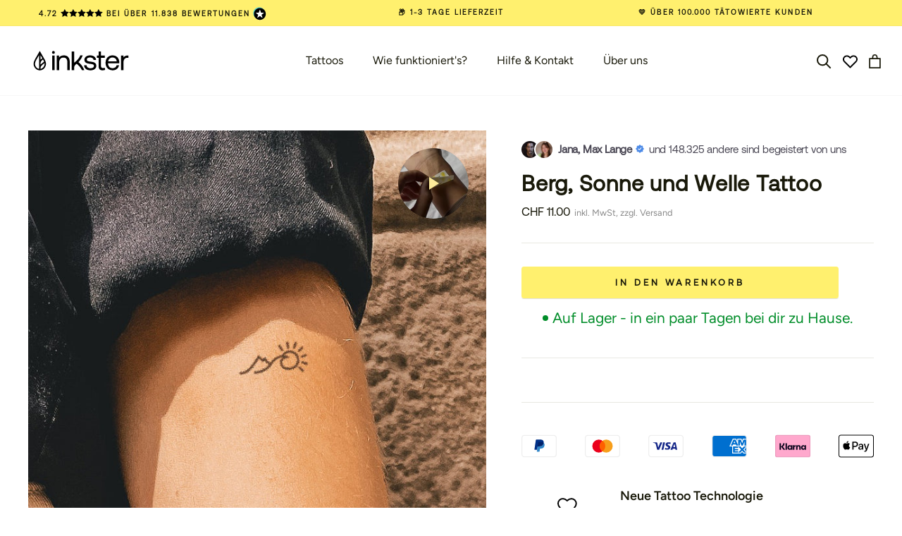

--- FILE ---
content_type: text/html; charset=UTF-8
request_url: https://api.reviews.io/json-ld/product/richsnippet?sku=R228T%3B43645561372936&store=inkster.eu&url=https://inkster.ch/products/berg-sonne-und-mond&data=true
body_size: 394
content:
{
	"@context" : "http://schema.org",
	"@type" : "Product"

  		 ,"aggregateRating": {
      "@type" : "AggregateRating",
      "bestRating": "5",
		  "ratingValue" : "4.5714",
		  "reviewCount" : "7",
		  "worstRating" : 1
	},
	"review": [
				{
			"@type":"Review",
			"author": {
				"@type": "Person",
				"name": "Holger "
			},
			"datePublished" : "2025-06-29",
			"description" : "Sehr sch\u00f6nes Tattoo, f\u00fcr meinen Geschmack etwas zu klein.",
			"reviewRating": {
				"@type": "Rating",
				"bestRating" : "5",
				"ratingValue" : "5",
				"worstRating" : "1"
			},
			"reviewBody": "Sehr sch\u00f6nes Tattoo, f\u00fcr meinen Geschmack etwas zu klein."
		}
				,
						{
			"@type":"Review",
			"author": {
				"@type": "Person",
				"name": "Helene "
			},
			"datePublished" : "2024-10-03",
			"description" : "Motif sympa! ",
			"reviewRating": {
				"@type": "Rating",
				"bestRating" : "5",
				"ratingValue" : "4",
				"worstRating" : "1"
			},
			"reviewBody": "Motif sympa! "
		}
					]
    		
		    ,"name" : "Berg, Sonne und Mond",
		"image" : "https://cdn.shopify.com/s/files/1/0425/8794/7166/products/228T_Mountain_Sun_Moon.jpg?v=1668008068",
				"sku" : "R228T"
		    
}


--- FILE ---
content_type: text/css
request_url: https://inkster.ch/cdn/shop/t/242/assets/ed-custom.css?v=62444768056286745081763211499
body_size: 10931
content:
/*!***************************************************************************************************************!*\
  !*** css ./node_modules/css-loader/dist/cjs.js!./node_modules/sass-loader/dist/cjs.js!./src/scss/custom.scss ***!
  \***************************************************************************************************************/[ed-loading=true] .loader,[ed-loading=true].loader{visibility:visible;opacity:1}.loader{visibility:hidden;width:30px;height:30px;border:3px solid #6e6e6e;border-bottom-color:transparent;border-radius:50%;display:inline-block;box-sizing:border-box;animation:rotation 1s linear infinite;opacity:0}@keyframes rotation{0%{transform:rotate(0)}to{transform:rotate(360deg)}}#shopify-section-header .Header.ed-wishlist-enabled .ed-search-icon{display:none}@media (min-width: 1140px){#shopify-section-header .Header.ed-wishlist-enabled .ed-search-icon{display:inline-block;margin-right:0}}#shopify-section-header .Header.ed-wishlist-enabled .swym-wishlist{margin-left:16px;margin-right:16px;line-height:2}@media (max-width: 1139px){#shopify-section-header .Header.ed-wishlist-enabled .swym-wishlist{margin-left:0;margin-right:0}}@media (max-width: 768px){#shopify-section-header .Header.ed-wishlist-enabled .swym-wishlist{margin:0}}#shopify-section-header .Header.ed-wishlist-enabled .swym-wishlist svg{width:100%;height:100%;margin-top:2px}#shopify-section-header .Header.ed-wishlist-enabled .swym-wishlist.ed-active svg{stroke:#ff6e46;fill:#ff6e46}#shopify-section-header .Header.ed-wishlist-enabled .swym-wishlist.ed-active svg path{stroke:#ff6e46;fill:#ff6e46}@media (max-width: 1139px){#shopify-section-header .Header.ed-wishlist-enabled .trigger-cart{margin-left:19px}}@media (max-width: 768px){#shopify-section-header .Header.ed-wishlist-enabled .trigger-cart{margin-left:19px}}#shopify-section-header .Header.ed-wishlist-enabled .ed-mobile-left-nav .ed-search-icon{display:inline-block!important}@media (max-width: 640px){#shopify-section-header .Header.ed-wishlist-enabled .ed-mobile-left-nav .ed-search-icon{margin-left:19px}}.ed-mobile-left-nav{display:none}@media (max-width: 1139px){#shopify-section-header .Header.ed-wishlist-enabled .Header__FlexItem.ed-mobile-left-nav{display:flex;order:1}#shopify-section-header .Header.ed-wishlist-enabled .Header__FlexItem.Header__FlexItem--logo{flex:1;justify-content:center;order:2}#shopify-section-header .Header.ed-wishlist-enabled .Header__FlexItem.Header__FlexItem--fill{order:3;flex:0}}.CollectionMain{max-width:1500px;margin:0 auto;position:relative}.CollectionMain .ProductListWrapper{max-width:1500px;margin:0 auto}.CollectionMain .ProductListWrapper .ProductList .ed-product-item-atc-container button[type=submit]{border:1px solid rgb(211,211,211)}@media (max-width: 640px){.CollectionMain .ProductListWrapper .ProductList[data-mobile-count="1"]{padding:unset;margin:unset}.CollectionMain .ProductListWrapper .ProductList[data-mobile-count="1"] .Grid__Cell{padding:unset}.CollectionMain .ProductListWrapper .ProductList[data-mobile-count="1"] .ProductItem__Info{padding-left:12px}.CollectionMain .ProductListWrapper .ProductList[data-mobile-count="2"] .ProductItem__PriceList,.CollectionMain .ProductListWrapper .ProductList[data-mobile-count="2"] .ed-product-item-atc-container{display:inline-block}.CollectionMain .ProductListWrapper .ProductList[data-mobile-count="2"] .ProductItem__PriceList{margin-right:15px}.CollectionMain .ProductListWrapper .ProductList[data-mobile-count="2"] .ed-product-item-atc-container{vertical-align:bottom}}.CollectionMain .CollectionToolbar{padding-top:5px;padding-bottom:5px}@media (max-width: 768px){.CollectionMain .CollectionToolbar{padding-top:2px;padding-bottom:2px}}@media (min-width: 641px){.CollectionMain .CollectionToolbar{margin-right:6px}}@media (min-width: 1141px){.CollectionMain .CollectionToolbar{margin-right:19px}}.CollectionMain .CollectionToolbar .ed-filter-button-layout{display:flex;justify-content:center;align-items:center}.CollectionMain .CollectionToolbar .ed-filter-button-layout .Text--subdued{margin-left:3px}#collection-sort-popover{z-index:11}@media (min-width: 640px){.CollectionToolbar{box-shadow:unset}}.CollectionToolbar .CollectionToolbar__Item{flex:1;padding:unset;cursor:pointer;text-align:center;transition:background .2s ease-in-out;background:#f2f2f2;margin:5px;border-radius:30px}@media (min-width: 640px){.CollectionToolbar .CollectionToolbar__Item{display:flex;justify-content:center;align-items:center;width:115px}}@media (min-width: 640px){.CollectionToolbar .CollectionToolbar__Item.ed-layout-button{flex:0!important;background-color:#fff!important;border-right:unset;cursor:default}}.CollectionToolbar .CollectionToolbar__Item.ed-layout-button .ed-collection-title{display:none;font-size:17px;cursor:default}@media (min-width: 641px){.CollectionToolbar .CollectionToolbar__Item.ed-layout-button .ed-collection-title{display:block!important;margin-left:5px}}@media (min-width: 1141px){.CollectionToolbar .CollectionToolbar__Item.ed-layout-button .ed-collection-title{margin-left:38px}}.CollectionToolbar .CollectionToolbar__Item .CollectionToolbar__LayoutType{opacity:1;z-index:1}.CollectionToolbar .CollectionToolbar__Item .Icon--select-arrow{height:9px}.CollectionToolbar .CollectionToolbar__Item .Icon--wall-2 path{fill:#fff}.CollectionToolbar .CollectionToolbar__Item .Icon--wall-1 rect{fill:#fff}.CollectionToolbar .ed-layout-switch-container{display:flex;align-items:center;height:100%;justify-content:space-around;position:relative}.CollectionToolbar .ed-layout-switch-container .CollectionToolbar__LayoutType{display:flex;position:relative;align-items:center;flex:0 0 50%;margin:0;height:100%;z-index:2}.CollectionToolbar .ed-layout-switch-container .CollectionToolbar__LayoutType:first-child{justify-content:flex-end}.CollectionToolbar .ed-layout-switch-container .CollectionToolbar__LayoutType:last-child{justify-content:flex-start}.CollectionToolbar .ed-layout-switch-container .CollectionToolbar__LayoutType .active-bg-overlay{display:flex;align-items:center;justify-content:center;height:calc(100% - 4px);width:98%;border-radius:100px}.CollectionToolbar .ed-layout-switch-container .CollectionToolbar__LayoutType.is-active .active-bg-overlay{background:#fff}@media (min-width: 640px){.CollectionInner{margin-top:24px}.CollectionInner .ProductList{padding:0 12px 0 24px}.CollectionInner .Grid__Cell{width:33.33333%!important;padding-left:10px}}@media (min-width: 1024px){.CollectionInner .Grid__Cell{width:25%!important}}@media (min-width: 1280px){.CollectionInner .Grid__Cell{width:20%!important}}@media (min-width: 641px) and (max-width: 1140px){.CollectionToolbar__Group{margin-right:6px}}@media (min-width: 1141px){.CollectionToolbar__Group{margin-right:23px}.ProductList{margin-left:15px!important;margin-right:15px!important;padding:unset!important}.ProductList .Grid__Cell{padding:0 15px!important}}.ed-featured-collection .ed-product-item-atc-container button[type=submit]{border:1px solid rgb(211,211,211)!important}#AjaxinatePagination{display:flex;justify-content:center;padding-top:50px}#AjaxinatePagination a{display:none}@media (max-width: 640px){#collection-filter-drawer.Drawer{width:calc(100vw - 15px)}#collection-filter-drawer.Drawer.Drawer--fromLeft[aria-hidden=true]{transform:translate(calc(-100vw + 15px))}}@media (min-width: 641px){#collection-filter-drawer.Drawer{width:455px}}#collection-filter-drawer.Drawer .Drawer__Header{justify-content:left;padding-left:20px;padding-right:20px;box-shadow:unset}#collection-filter-drawer.Drawer .Drawer__Header .Drawer__Close{right:30px;left:unset}#collection-filter-drawer.Drawer .Drawer__Header .reset-filters-button{display:flex;justify-content:center;align-items:center;background:#f2f2f2;margin:0 0 0 10px;border-radius:30px;padding:unset;width:135px;font-size:16px;font-weight:600}#collection-filter-drawer.Drawer .Drawer__Content .Drawer__Main{padding:0 15px}#collection-filter-drawer.Drawer .Drawer__Content .Drawer__Main .ed-collapsible{padding-left:0;padding-right:0}#collection-filter-drawer.Drawer .Drawer__Content .Drawer__Main .ed-collapsible .Linklist__Checkbox:checked+.Link{padding-left:0;font-weight:700}#collection-filter-drawer.Drawer .Drawer__Content .Drawer__Main .ed-collapsible .Linklist__Item.is-selected:before,#collection-filter-drawer.Drawer .Drawer__Content .Drawer__Main .ed-collapsible .Linklist__Checkbox:checked+.Link:before{opacity:0}#collection-filter-drawer.Drawer .Drawer__Content .Drawer__Main .ed-collapsible .Collapsible__Plus{position:absolute;top:50%;right:0;width:8px;height:15px;transform:translateY(-50%)}#collection-filter-drawer.Drawer .Drawer__Content .Drawer__Main .ed-collapsible .Collapsible--large .Collapsible__Plus{right:16px}#collection-filter-drawer.Drawer .Drawer__Content .Drawer__Main .ed-collapsible .Collapsible__Plus:before,#collection-filter-drawer.Drawer .Drawer__Content .Drawer__Main .ed-collapsible .Collapsible__Plus:after{position:absolute;content:"";width:1.5px;height:50%;background-color:currentColor;transition:transform .4s ease-in-out}#collection-filter-drawer.Drawer .Drawer__Content .Drawer__Main .ed-collapsible .Collapsible__Plus:before{top:50%;left:0;transform:translateY(-50%) rotate(-45deg)}#collection-filter-drawer.Drawer .Drawer__Content .Drawer__Main .ed-collapsible .Collapsible__Plus:after{top:50%;right:0;transform:translateY(-50%) rotate(45deg)}#collection-filter-drawer.Drawer .Drawer__Content .Drawer__Main .ed-collapsible .Collapsible__Button[aria-expanded=true] .Collapsible__Plus:before{transform:translateY(-50%) rotate(45deg)}#collection-filter-drawer.Drawer .Drawer__Content .Drawer__Main .ed-collapsible .Collapsible__Button[aria-expanded=true] .Collapsible__Plus:after{transform:translateY(-50%) rotate(-45deg)}#collection-filter-drawer.Drawer .Drawer__Content .Drawer__Main .ed-collapsible .Collapsible__Button[aria-expanded=true] .Collapsible__Plus:before{opacity:1}#collection-filter-drawer.Drawer .Drawer__Content .Collapsible__Button{padding:15px 0 20px!important}#collection-filter-drawer.Drawer .Drawer__Content .Linklist .Linklist__Item.has-icon input:checked+.Link{padding-left:0;font-weight:700}#collection-filter-drawer.Drawer .Drawer__Content .Linklist .Linklist__Item.has-icon input:checked+.Link:before{display:none}#collection-filter-drawer.Drawer .Drawer__Content .Linklist .Linklist__Item.has-icon .ed-label-w-icon{display:flex;align-items:center}#collection-filter-drawer.Drawer .Drawer__Content .Linklist .Linklist__Item.has-icon .ed-label-w-icon .icon{margin-right:12px;object-fit:contain}#collection-filter-drawer.Drawer .Drawer__Footer{padding:18px 15px}#collection-filter-drawer.Drawer .Drawer__Footer .ButtonGroup__Item{letter-spacing:unset}.ed-pagination .Pagination__NavItem{padding:16px 20px}@media (max-width: 566px){.ed-pagination .Pagination__NavItem{padding:12px}}@media (max-width: 389px){.ed-pagination .Pagination__NavItem{padding:10px}}.ed-product-size{text-align:center;margin-bottom:4px;color:#737373}@media (max-width: 768px){.ed-product-size{margin-top:5px;margin-bottom:0}}.ed-search-bar{border-bottom:1px solid rgba(128,128,128,.1)}@media only screen and (min-width: 1000px){.ed-search-bar{display:none}}.rps_final_price.ed-ab-ink-223-variant-rps_final_price,.rps-product-final-price.ed-ab-ink-223-variant-rps_final_price{display:none}.search-bar-mobile-section{background-color:#fff}.ed-product-badges{display:flex;position:absolute;flex-direction:column;top:4px;left:4px}.ed-product-badge{background:#fdeb9a;border-radius:3px;margin-bottom:5px}.ed-product-badge .label{display:block;padding:2px 7px;font-size:12px;font-weight:600;vertical-align:middle;line-height:1.4}.ed-social-proof-banner{margin-top:5px;margin-bottom:16px;padding:10px 0}.ed-social-proof-banner .eRxizD{display:flex;-webkit-box-align:center;align-items:center}@media (max-width: 1008px){.ed-social-proof-banner .eRxizD{justify-content:center}}.ed-social-proof-banner .fXzBFz{display:inline-flex;-webkit-box-align:center;align-items:center;margin-right:8px}.ed-social-proof-banner .eOwbSc{overflow:hidden;position:relative;width:24px;height:24px;border-radius:50%;min-width:24px;box-shadow:#fff 0 0 0 2px;background:#efefef}.ed-social-proof-banner .eOwbSc:not(:first-child){margin-left:-4px}.ed-social-proof-banner .eOwbSc .image__cirlce{box-sizing:border-box;display:block;overflow:hidden;width:initial;height:initial;background:none;opacity:1;border:0px;margin:0;padding:0;position:absolute;top:0;right:0;bottom:0;left:0}.ed-social-proof-banner .eOwbSc .image__cirlce img{position:absolute;top:0;right:0;bottom:0;left:0;box-sizing:border-box;padding:0;border:none;margin:auto;display:block;width:0px;height:0px;min-width:100%;max-width:100%;min-height:100%;max-height:100%;object-fit:cover}.ed-social-proof-banner .iABqZZ{font-size:12px;line-height:12px;letter-spacing:-.2px;color:gray}.ed-social-proof-banner .btIBWJ{font-weight:400;font-size:14px;color:#000;display:inline-block;text-align:left}.ed-social-proof-banner .gziXoO{display:inline-flex;-webkit-box-align:center;align-items:center;font-weight:600;font-size:14px;line-height:normal;color:#4a4754;margin-right:3px}@media only screen and (min-width: 1000px){.ed-social-proof-banner .gziXoO{font-size:15px}}.ed-social-proof-banner .social_proof_text{color:#4a4754;font-size:14px}@media only screen and (min-width: 1000px){.ed-social-proof-banner .social_proof_text{font-size:15px}}.ed-social-proof-banner .social_proof_icon{margin-left:5px}.payment-methods-list{margin-bottom:10px;display:flex;justify-content:space-between;flex-wrap:wrap}.payment-methods-list svg{filter:grayscale(1);margin-right:5px}.payment-methods-list svg:last-child{margin-right:0}.ed-payment-bar-cart{padding:0 15px}.ed-payment-bar-pdp svg{width:45px;height:30px}@media (min-width: 999px){.ed-payment-bar-pdp svg{width:50px;height:35px}}.ProductListWrapper .ed-promo-img-grid-cell{width:100%!important}@media (min-width: 1139px){.ProductListWrapper .ed-promo-img-grid-cell{width:100%!important}}@media (min-width: 1200px){.ProductListWrapper .ed-promo-img-grid-cell{width:60%!important}}.ed-promo-img-container{flex:0 0 100%}@media (min-width: 1200px){.ed-promo-img-container:not(.desktop-large){flex:0 0 50%;width:50%}}.ed-promo-img-container .image-container{display:flex;justify-content:center;align-items:center;width:100%}.ed-promo-img-container .image-container img{object-fit:contain;width:100%}.ProductItem .ProductItem__Info h2.ProductItem__Title{font-weight:500}@media (max-width: 768px){.ProductItem .ProductItem__Info h2.ProductItem__Title a{font-size:16px}}@media (max-width: 768px){.Grid__Cell.\31\/1--phone .ProductItem__Info{position:relative;display:flex;flex-direction:column;justify-content:flex-start;align-items:flex-start;padding-left:5px;padding-right:45px;text-align:left}.Grid__Cell.\31\/1--phone .ProductItem__Info .ed-product-item-atc-container{position:absolute;top:50%;right:12px;transform:translateY(-50%);margin-top:0}.Grid__Cell.\31\/1--phone .ProductItem__Info .ed-product-item-atc-container .ed-product-item-atc{width:33px;height:33px}}.ed-hide-product{display:none!important}.ed-product-item-atc-container{display:flex;position:relative;justify-content:center;margin-top:5px}.ed-product-item-atc-container .ed-product-item-atc{position:relative;width:32px;height:32px;cursor:pointer}@media (max-width: 768px){.ed-product-item-atc-container .ed-product-item-atc{width:25px;height:25px}}.ed-product-item-atc-container .ed-product-item-atc button[type=submit]{display:flex;justify-content:center;align-items:center;width:100%;height:100%;border-radius:50%;border:1px solid #000000;background:var(--button-background)}.ed-product-item-atc-container .ed-product-item-atc button[type=submit].sold-out{opacity:.4;cursor:not-allowed;pointer-events:none}.ed-product-item-atc-container .ed-product-item-atc button[type=submit] .quick-atc-icon{display:flex;justify-content:center;align-items:center;width:100%;height:100%}@media (min-width: 768px){.ed-product-item-atc-container .ed-product-item-atc button[type=submit] .quick-atc-icon:hover svg{animation:1.5s ease-in-out ed-wishlist-pulse infinite}}@media (max-width: 640px){.ProductList[data-mobile-count="2"] .ed-product-item-atc-container .ed-product-item-atc button[type=submit] .quick-atc-icon{width:unset;height:unset}}.ed-product-item-atc-container .ed-product-item-atc button[type=submit] .quick-atc-icon svg{object-fit:cover;width:100%;height:100%;padding:8px}@media (max-width: 768px){.ed-product-item-atc-container .ed-product-item-atc button[type=submit] .quick-atc-icon svg{padding:6px}}.ed-product-item-atc-container .animation-circle-container{position:absolute;display:flex;justify-content:center;align-items:center;top:0;right:0;bottom:0;left:0;pointer-events:none}.ed-product-item-atc-container .animation-circle-container .animation-circle{display:block;position:absolute;background-color:var(--animation-growing-circle-color-quick-atc);opacity:var(--animation-growing-circle-opacity-quick-atc);border-radius:50%;animation:ed-grow-circle .35s forwards;transition:opacity .2s;width:calc(100% + 150px);height:calc(100% + 150px)}.loading-overlay{position:absolute;z-index:1;width:1.8rem}.loading-overlay__spinner.hidden{display:none}@media screen and (max-width: 749px){.loading-overlay{top:0;right:0}}@media screen and (min-width: 750px){.loading-overlay{left:0}}.loading-overlay__spinner{width:1.8rem;display:inline-block}.spinner{animation:rotator 1.4s linear infinite}@keyframes rotator{0%{transform:rotate(0)}to{transform:rotate(270deg)}}.path{stroke-dasharray:280;stroke-dashoffset:0;transform-origin:center;stroke:rgb(var(--color-foreground));animation:dash 1.4s ease-in-out infinite}@media screen and (forced-colors: active){.path{stroke:CanvasText}}@keyframes dash{0%{stroke-dashoffset:280}50%{stroke-dashoffset:75;transform:rotate(135deg)}to{stroke-dashoffset:280;transform:rotate(450deg)}}.loading-overlay:not(.hidden)+.cart-item__price-wrapper,.loading-overlay:not(.hidden)~cart-remove-button{opacity:50%}.loading-overlay:not(.hidden)~cart-remove-button{pointer-events:none;cursor:default}.NuggetsWidget-prefix{position:relative;padding:20px 10px;margin-bottom:44px}.NuggetsWidget-prefix .NuggetsWidget:before{content:"";display:block;position:absolute;width:100%;top:0;left:0;height:1px;background:#e8e8e1ed}.NuggetsWidget-prefix .NuggetsWidget:after{content:"";display:block;position:absolute;width:100%;bottom:0;left:0;height:1px;background:#e8e8e1}.NuggetsWidget-prefix:not(:has(>.NuggetsWidget:not(:empty))){display:none}.ed-shop-benefits{display:flex;justify-content:space-around;align-items:baseline;margin:6px 15px;letter-spacing:.01em;font-size:8px;color:#000;border-radius:2px;line-height:26px}.ed-shop-benefits .ed-benefits-header{font-size:11px;font-weight:600}@media only screen and (min-width: 769px){.ed-shop-benefits-collection .ed-benefits-header{font-size:8px!important}}@media only screen and (max-width: 768px){.ed-shop-benefits{justify-content:center;font-size:8px}.ed-shop-benefits .ed-benefits-header{margin-right:4px;font-size:11px}}.ed-adjust-height-shop-benefits{height:unset!important}.ed-section-seo-description .Container .metafield-rich_text_field{padding:36px 0;text-align:center}.ed-section-seo-description .Container .metafield-rich_text_field h1,.ed-section-seo-description .Container .metafield-rich_text_field h2,.ed-section-seo-description .Container .metafield-rich_text_field h3{font-family:var(--heading-font-family);font-weight:var(--heading-font-weight)}.ed-section-seo-description .Container .metafield-rich_text_field h1{font-size:30.6px;letter-spacing:.765px;line-height:36px}@media (max-width: 640px){.ed-section-seo-description .Container .metafield-rich_text_field h1{font-size:26.28px;line-height:31px}}.ed-section-seo-description .Container .metafield-rich_text_field h2{font-size:20px}@media (max-width: 640px){.ed-section-seo-description .Container .metafield-rich_text_field h2{font-size:26.28px;line-height:31px}}.ed-section-seo-description .Container .metafield-rich_text_field h3{font-size:18px;letter-spacing:.603px;line-height:24.12px}@media only screen and (min-width: 641px){.ed-section-seo-description .Container .metafield-rich_text_field h3{line-height:25.2px}}.ed-section-seo-description,.ed-section-seo-description *{text-align:left!important}.ed-section-seo-description h4{font-weight:700;font-size:1em}.ed-section-seo-description h4{font-size:calc(1em + 2px)}.shipping-header-info-container .shipping-header-info{padding:12px 16px;display:flex;align-items:center;justify-content:flex-start;background-color:#f8f6f3}.shipping-header-info-container .shipping-header-info svg{width:20%}.shipping-header-info-container .shipping-header-info .ed-content{width:65%;text-align:center;line-height:14px;font-size:13px}.shipping-header-info-container .shipping-header-info .ed-content .goodchoice{font-weight:700}.good-choice-on-main-cart{margin-bottom:20px;font-size:14px}@media only screen and (max-width: 999px){.ed-good-on-main-cart-desktop{display:none}}.ed-good-on-main-cart-desktop .shipping-header-info svg{width:unset;margin-right:10px}.ed-good-on-main-cart-desktop .shipping-header-info .content{width:unset}@media only screen and (min-width: 1000px){.ed-good-on-main-cart-desktop .shipping-header-info .content{font-size:14px}}@media only screen and (min-width: 1000px){.ed-good-on-main-cart-mobile{display:none}}.cart__head.active~.ed-ab-ink-42 .shipping-header-info{display:flex!important}.cart__head:not(.active)~.ed-ab-ink-42 .shipping-header-info{display:none!important}.ed-product-banner-cart{padding:0 15px}.ed-product-banner-cart .ed-product-banner-inner{display:flex;align-items:center;justify-content:center;margin-bottom:10px;padding:4px 0;background-color:#f9f9f9}.ed-product-banner-cart .ed-product-banner-inner .ed-product-banner-inner-label{font-weight:600;letter-spacing:.07em;font-size:13px}.ed-product-info-banner-outer{position:absolute;bottom:0;width:100%;opacity:.87;font-size:13px;font-weight:600;line-height:18px;letter-spacing:.07em;text-align:left}@media (min-width: 769px){.ed-product-info-banner-outer{font-size:15px}}.ed-product-info-banner-outer .ed-product-info-banner-inner{display:flex;flex-direction:row;justify-content:space-between;padding:6px 12px}@media (min-width: 769px){.ed-product-info-banner-outer .ed-product-info-banner-inner{padding:12px 18px}}.cart__upsell-items__wrapper{position:relative}.cart__upsell-items .upsell-buttons{display:flex;justify-content:center;align-items:center}@media (max-width: 768px){.cart__upsell-items .upsell-buttons{display:none}}.cart__upsell-items .scroll-arrow{position:absolute;justify-self:center;width:30px;height:30px;border-radius:50%;border:1px solid #C6C6C6;top:50%;transform:translateY(-100%);cursor:pointer}@media (max-width: 768px){.cart__upsell-items .scroll-arrow{display:none!important}}.cart__upsell-items .scroll-arrow.left-arrow{display:none;left:3px;z-index:1}.cart__upsell-items .scroll-arrow.right-arrow{right:3px}@media (min-width: 999px){reviewsio-product-reviews-widget .R-SliderIndicator-group .R-SliderIndicator{max-width:300px}}.ProductListWrapper .ed-warranty-img-grid-cell{width:100%!important}@media screen and (min-width: 640px) and (max-width: 1023px){.ProductListWrapper .ed-warranty-img-grid-cell{width:66.66%!important}}@media (min-width: 1280px){.ProductListWrapper .ed-warranty-img-grid-cell{width:40%!important}}@media screen and (min-width: 1024px) and (max-width: 1139px){.ProductListWrapper .ed-warranty-img-grid-cell{width:50%!important}}@media screen and (min-width: 1140px) and (max-width: 1279px){.ProductListWrapper .ed-warranty-img-grid-cell{width:50%!important}}@media (min-width: 1300px){.ProductListWrapper .ed-warranty-img-grid-cell{width:40%!important}}.ed-warranty-img-grid-cell{flex:0 0 100%}@media (min-width: 1200px){.ed-warranty-img-grid-cell:not(.desktop-large){flex:0 0 50%;width:50%}}@media (min-width: 1200px){.ed-warranty-img-grid-cell .ed-warranty-img-container{height:264px}}.ed-warranty-img-grid-cell .ed-warranty-img-container .image-container{height:100%;display:flex;justify-content:center;flex-direction:row}.ed-warranty-img-grid-cell .ed-warranty-img-container .image-container .ed-spotlight-item{width:50%}.ed-warranty-img-grid-cell .ed-warranty-img-container .image-container .ed-spotlight-item .ed-spotlight-wrapper{padding-right:10px;width:100%;height:100%;display:flex}.ed-warranty-img-grid-cell .ed-warranty-img-container .image-container .ed-spotlight-item .ed-spotlight-wrapper img{width:100%;height:100%;object-fit:cover}@media (min-width: 640px){.ed-warranty-img-grid-cell .ed-warranty-img-container .image-container .ed-spotlight-item .ed-spotlight-wrapper img.spotlight_img_mobile{display:none}}@media (max-width: 639px){.ed-warranty-img-grid-cell .ed-warranty-img-container .image-container .ed-spotlight-item .ed-spotlight-wrapper img.spotlight_img_desktop{display:none}}.ed-warranty-img-grid-cell .ed-warranty-img-container .image-container .ed-spotlight-item .ed-spotlight-text-wrapper{padding:20px}@media (max-width: 999px){.ed-warranty-img-grid-cell .ed-warranty-img-container .image-container .ed-spotlight-item .ed-spotlight-text-wrapper{padding:10px 5px}}.ed-warranty-img-grid-cell .ed-warranty-img-container .image-container .ed-spotlight-item .ed-spotlight-text-wrapper .text-wrapper-content{margin-bottom:15px;text-align:left}.ed-warranty-img-grid-cell .ed-warranty-img-container .image-container .ed-spotlight-item .ed-spotlight-text-wrapper .text-wrapper-content .warranty-title{font-size:20px}.ed-warranty-img-grid-cell .ed-warranty-img-container .image-container .ed-spotlight-item .ed-spotlight-text-wrapper .text-wrapper-content p{margin-top:5px;text-align:left;font-size:12px}@media (min-width: 1200px){.ed-warranty-img-grid-cell .ed-warranty-img-container .image-container .ed-spotlight-item .ed-spotlight-text-wrapper .text-wrapper-content p{margin-top:15px;font-size:15px}}.ed-warranty-img-grid-cell .ed-warranty-img-container .image-container .ed-spotlight-item .ed-spotlight-text-wrapper .edCopyClipBoardContainer{padding:5px 15px;width:100%;border:1px rgb(0,0,0) solid;border-radius:3px;display:flex;justify-content:space-between}.ed-warranty-img-grid-cell .ed-warranty-img-container .image-container .ed-spotlight-item .ed-spotlight-text-wrapper .edCopyClipBoardContainer input{border-color:transparent;background:transparent;width:100%}.ed-warranty-img-grid-cell .ed-warranty-img-container .image-container .ed-spotlight-item .ed-spotlight-text-wrapper .edCopyClipBoardContainer .edCopyClipboardButton{cursor:pointer;width:25px;height:25px}.ed-warranty-img-grid-cell .ed-warranty-img-container .image-container .ed-spotlight-item .ed-spotlight-text-wrapper .edCopyClipBoardContainer .edCopyClipboardButton svg{width:25px;height:25px}.ed-warranty-img-grid-cell .ed-warranty-img-container .image-container .ed-spotlight-item .ed-spotlight-text-wrapper .edCopyClipBoardContainer .edCopyClipboardButton.uncopied-state .copy-to-clipboard-after,.ed-warranty-img-grid-cell .ed-warranty-img-container .image-container .ed-spotlight-item .ed-spotlight-text-wrapper .edCopyClipBoardContainer .edCopyClipboardButton.copied-state .copy-to-clipboard-before{display:none}.ed-cart-notification-parent-wrapper{display:flex;width:300px;background:#fff;color:#1c1b1b;border-radius:1px;border:1px solid #DADADA;font-size:12px;justify-content:center;align-items:center;position:fixed;top:50px;right:-400px;z-index:100;transition:right .3s ease-in-out;line-height:normal;text-transform:uppercase}@media (min-width: 769px){.ed-cart-notification-parent-wrapper{top:100px}}.ed-cart-notification-parent-wrapper.visible{right:10px}@media only screen and (max-width: 768px){.ed-cart-notification-parent-wrapper{max-width:80%}}.ed-cart-notification-parent-wrapper .ed-atc-notification-container{padding:20px}.ed-cart-notification-parent-wrapper .ed-atc-notification-container svg{margin-right:5px}.ed-cart-notification-parent-wrapper .ed-atc-notification-container .ed-notification-title{margin-bottom:12px;display:flex;line-height:normal;align-items:center;font-weight:700;text-transform:uppercase}.ed-cart-notification-parent-wrapper .ed-atc-notification-container .ed-notification-content{display:flex;justify-content:space-between;flex-direction:row}.ed-cart-notification-parent-wrapper .ed-atc-notification-container .ed-notification-content .ed-notification-image{margin-right:10px;width:35%;border:1px solid #D9E1DC}.ed-cart-notification-parent-wrapper .ed-atc-notification-container .ed-notification-content .ed-notification-product-title-container{margin-left:5px;width:70%;font-size:12px}.ed-cart-notification-parent-wrapper .ed-atc-notification-container .ed-notification-content .ed-notification-product-title-container .ed-notification-product-title-main{margin-bottom:5px}.ed-cart-notification-parent-wrapper .ed-atc-notification-container .ed-notification-content .ed-notification-product-title-container .ed-notification-product-title{margin-top:10px;text-transform:uppercase;letter-spacing:normal;line-height:normal;font-size:12px;font-weight:600}.ed-cart-notification-parent-wrapper .ed-atc-notification-container .ed-notification-content .ed-notification-product-title-container .ed-notification-product-price{margin-top:10px}@keyframes movein{0%{right:-350px}to{right:10px}}@keyframes moveout{0%{right:10px}to{right:-350px}}.ed-productItem__ImageWrapper{position:relative;overflow:hidden;padding-bottom:100%!important}.ed-productItem__ImageWrapper .ed-product-item__image-slide-container{display:flex!important;flex-wrap:nowrap;scroll-snap-type:x mandatory;scroll-behavior:smooth;overflow:hidden;overflow-x:scroll!important;position:absolute;width:100%!important;height:100%!important}.ed-productItem__ImageWrapper .ed-product-item__image-slide-container::-webkit-scrollbar{display:none}.ed-productItem__ImageWrapper .ed-product-item__image-slide-container::-webkit-scrollbar-track{background:transparent}.ed-productItem__ImageWrapper .ed-product-item__image-slide-container::-webkit-scrollbar-thumb{background-color:transparent}.ed-productItem__ImageWrapper .ed-product-item__image-slide-container .ed-product-item__image-slide{position:relative!important;top:unset!important;left:unset!important;transform:unset;width:100%!important;height:100%!important;object-fit:unset}@media (max-width: 748px){.ed-productItem__ImageWrapper .ed-product-item__image-slide-container .ed-product-item__image-slide{min-width:100%}}.ed-productItem__ImageWrapper .ed-product-item__image-slide-container .ed-product-item__image-slide.ed-product-item__image-slide-1{scroll-snap-align:start}@media (max-width: 748px){.ed-productItem__ImageWrapper .ed-product-item__image-slide-container .ed-product-item__image-slide.ed-product-item__image-slide-1{margin-right:3px}}.ed-productItem__ImageWrapper .ed-product-item__image-slide-container .ed-product-item__image-slide.ed-product-item__image-slide-2{display:none}@media (max-width: 748px){.ed-productItem__ImageWrapper .ed-product-item__image-slide-container .ed-product-item__image-slide.ed-product-item__image-slide-2{display:block}}.ed-productItem__ImageWrapper .scroll-dots{position:absolute;bottom:10px;left:5px;display:flex;z-index:1}@media (min-width: 749px){.ed-productItem__ImageWrapper .scroll-dots{display:none}}.ed-productItem__ImageWrapper .scroll-dots .scroll-dot{width:7px;height:7px;border-radius:50%;border:1px solid #ccc;margin:0 3px;cursor:pointer}.ed-productItem__ImageWrapper .scroll-dots .scroll-dot.active{background-color:#000;border:1px solid #000}.ed-slideshow-stories{display:block;position:relative;top:0;background:#fff;left:0;width:100%;border-bottom:1px solid var(--border);border-top:1px solid var(--border);z-index:1}.ed-slideshow-stories.as-overlay{position:absolute;top:var(--menu-height);background:transparent}@media (min-width: 768px){.ed-slideshow-stories{display:none}}.ed-slideshow-stories .inner{position:relative}@media (min-width: 768px){.ed-slideshow-stories .inner{flex-direction:row;justify-content:center;align-items:center}}.ed-slideshow-stories .inner .ed-scroll-arrow{border:solid black;border-width:0 3px 3px 0;display:inline-block;padding:3px}@media (max-width: 768px){.ed-slideshow-stories .inner .ed-scroll-arrow{display:none}}.ed-slideshow-stories .inner .stories-nav{display:flex;flex-direction:row;padding:18px 0;overflow-x:scroll}@media (min-width: 768px){.ed-slideshow-stories .inner .stories-nav{width:fit-content;margin:auto}.ed-slideshow-stories .inner .stories-nav::-webkit-scrollbar-thumb:hover{background-color:#888}}.ed-slideshow-stories .inner .stories-nav.is-overflowing{justify-content:flex-start}.ed-slideshow-stories .inner .stories-nav.center-items{justify-content:center}.ed-slideshow-stories .inner .stories-nav .story-item{display:flex;justify-content:center;align-items:flex-start;margin-left:25px}.ed-slideshow-stories .inner .stories-nav .story-item:first-child{margin-left:13px}.ed-slideshow-stories .inner .stories-nav .story-item:last-child{margin-right:18px}.ed-slideshow-stories .inner .stories-nav .story-item .story-link{display:flex;flex-direction:column;height:100%}.ed-slideshow-stories .inner .stories-nav .story-item .story-link .image-wrapper{display:flex;align-items:center;justify-content:center;width:60px;height:60px;flex:0 0 60px;margin-left:auto;margin-right:auto;border-radius:50%;margin-bottom:10px}.ed-slideshow-stories .inner .stories-nav .story-item .story-link .image-wrapper img{width:100%;height:100%;object-fit:cover;border-radius:50%}.ed-slideshow-stories .inner .stories-nav .story-item .story-link .label-wrapper{display:flex;align-items:center;justify-content:center;flex:1;height:100%;text-align:center;color:#000;font-size:12px;font-weight:400;line-height:1.1}.ed-slideshow-stories .inner .stories-nav .story-item .story-link.current-path .label-wrapper{position:relative;display:flex;flex-direction:column;color:#000}.ed-slideshow-stories .inner .stories-nav .story-item .story-link.current-path .label-wrapper:after{content:"";display:block;position:relative;bottom:0;left:0;width:90%;height:2px;background:#fdeb9a}.ed-slideshow-stories .inner .stories-nav .story-item.icon-mode .image-wrapper img{padding:11px;object-fit:contain}ed-sticky-add-to-cart-bar{position:fixed;display:none;bottom:10px;left:0;right:0;width:100%;padding:0 24px;opacity:0;transform:translateY(100%);min-height:40px;pointer-events:none;z-index:10}ed-sticky-add-to-cart-bar.enabled{display:block}ed-sticky-add-to-cart-bar.enabled[active=true]{opacity:1;transform:translateY(0);pointer-events:auto}ed-sticky-add-to-cart-bar.enabled[active=true]{display:block;opacity:1;transform:translateY(0);pointer-events:auto}ed-sticky-add-to-cart-bar[active=true]{opacity:0;transform:translateY(100%);pointer-events:none}ed-sticky-add-to-cart-bar .inner{display:flex;flex-direction:column;padding:unset;max-width:1280px;margin:0 auto}ed-sticky-add-to-cart-bar .inner .upper-container{display:none;justify-content:space-between;font-size:14px;margin-bottom:10px}ed-sticky-add-to-cart-bar .inner .upper-container .product-title{display:flex;align-items:center;flex:0 0 70%;font-weight:600;line-height:1.3}ed-sticky-add-to-cart-bar .inner .upper-container .price-container{display:flex;justify-content:flex-end;flex:0 0 30%}ed-sticky-add-to-cart-bar .inner .upper-container .price-container .compare-price{margin-right:3px;text-decoration:line-through;color:#646464}ed-sticky-add-to-cart-bar .inner .upper-container .price-container .compare-price:empty{display:none}ed-sticky-add-to-cart-bar .inner .upper-container .price-container .compare-price:not(:empty)+.product-price{color:var(--product-sale-price-color)}ed-sticky-add-to-cart-bar .inner .middle-container{display:flex;justify-content:space-between;margin-bottom:10px}ed-sticky-add-to-cart-bar .inner .middle-container .left-container{flex:1 1 100%}ed-sticky-add-to-cart-bar .inner .middle-container .size-chart-container{display:flex;flex:0 0 35%;justify-content:flex-end}ed-sticky-add-to-cart-bar .inner .middle-container .size-chart-container .btn-size-chart{display:flex;align-items:center;margin-left:10px;font-size:14px;text-decoration:underline;cursor:pointer}ed-sticky-add-to-cart-bar .inner .middle-container .size-chart-container .btn-size-chart:before{content:"";display:flex;width:24px;height:13px;margin-right:5px}ed-sticky-add-to-cart-bar .inner .lower-container.atc-container{display:flex}ed-sticky-add-to-cart-bar .inner .lower-container.atc-container .atc-btn-container{flex:1 1 100%;width:100%}ed-sticky-add-to-cart-bar .inner .lower-container.atc-container .atc-btn-container button,ed-sticky-add-to-cart-bar .inner .lower-container.atc-container .atc-btn-container .btn{width:100%;padding:13px 20px 11px}ed-sticky-add-to-cart-bar .inner .lower-container.atc-container .atc-btn-container button[disabled=""],ed-sticky-add-to-cart-bar .inner .lower-container.atc-container .atc-btn-container .btn[disabled=""]{border-color:transparent;color:#21212166;background:#2121211a}ed-sticky-add-to-cart-bar .inner .lower-container.atc-container .atc-btn-container button[disabled=""] span,ed-sticky-add-to-cart-bar .inner .lower-container.atc-container .atc-btn-container .btn[disabled=""] span{font-weight:700;letter-spacing:1.5px;text-transform:uppercase}ed-sticky-add-to-cart-bar .inner .lower-container.atc-container .atc-btn-container #klaviyo-button{height:100%;margin:0}ed-sticky-add-to-cart-bar .lower-container .ed-wishlist-btn-container{display:none}@media (max-width: 1007px){.ed-show-only-sticky-atc-button-mobile .ProductForm__BuyButtons.ed-sticky-buy-buttons{display:none}.ed-show-only-sticky-atc-button-mobile .ed-sticky-add-to-cart-bar{padding:13px 20px 15px;bottom:0;background:#fffffff2;box-shadow:#00000026 0 -6px 6px -6px}.ed-show-only-sticky-atc-button-mobile .ed-sticky-add-to-cart-bar .ed-wishlist-btn-container{display:block}}ed-cart-reservation-label{display:flex;padding:5px 20px}ed-cart-reservation-label .countdown-label-container{justify-content:flex-start;align-items:center;font-size:12px;color:#010101;line-height:normal}@media only screen and (min-width: 1000px){ed-cart-reservation-label .countdown-label-container{font-size:15px}}ed-cart-reservation-label .countdown-label-container .reservation-text{line-height:normal}ed-cart-reservation-label .countdown-label-container .reservation-text #timer{font-weight:600}ed-cart-reservation-label .countdown-label-container svg{margin-right:8px}ed-cart-reservation-label .countdown-label-container.counter-transition{transition:opacity 1s;opacity:0}.ed-collapsible-inner-rectangle-list .Collapsible__Content .Linklist{display:flex;flex-direction:row;flex-wrap:wrap;justify-content:space-between}.ed-collapsible-inner-rectangle-list .Collapsible__Content .Linklist .Linklist__Item{width:48%}.ed-collapsible-inner-rectangle-list .Collapsible__Content .Linklist .Linklist__Item.has-icon .ed-label-w-icon .icon{margin-right:5px;width:20px}.ed-collapsible-inner-rectangle-list .Collapsible__Content .Linklist .Linklist__Item .Link{border-radius:4px;border:1px solid #E6E6E6;padding:10px}.ed-collapsible-inner-rectangle-list .Collapsible__Content .Linklist .Linklist__Item .Linklist__Checkbox:checked+.Link{padding:10px!important;font-weight:400!important;border:1px solid black}.ed-collapsible-inner-rectangle-list.ed-collapsible-inner-rectangle-list-one-row .Collapsible__Content .Linklist .Linklist__Item{width:100%}.ed-collapsible-inner-rectangle-list.ed-collapsible-inner-rectangle-list-one-row .Collapsible__Content .Linklist .Linklist__Item.has-icon .ed-label-w-icon .icon{margin-right:12px}@media (max-width: 640px){.ed-collapsible-inner-rectangle-list.ed-collapsible-inner-rectangle-list-one-row .Collapsible__Content .Linklist .Linklist__Item.has-icon .ed-label-w-icon .icon{width:70px}}@media (min-width: 641px){.ed-collapsible-inner-rectangle-list.ed-collapsible-inner-rectangle-list-one-row .Collapsible__Content .Linklist .Linklist__Item.has-icon .ed-label-w-icon .icon{width:unset}}.ed-collapsible-inner-rectangle-list.ed-collapsible-inner-rectangle-list-one-row .Collapsible__Content .Linklist .Linklist__Item .Link{border-radius:4px;border:1px solid #E6E6E6;padding:10px}.ed-collapsible-inner-rectangle-list.ed-collapsible-inner-rectangle-list-one-row .Collapsible__Content .Linklist .Linklist__Item .Linklist__Checkbox:checked+.Link{padding:10px!important;font-weight:400!important;border:1px solid black}.CollectionMain .CollectionToolbar .ed-filter-button-layout{background-color:#e2f0f0}.ed-reviewsio-product-reviews{margin-top:10px;margin-bottom:10px;padding:0 24px}@media screen and (min-width: 1140px){.ed-reviewsio-product-reviews{padding:0 40px;max-width:1500px;margin-right:auto;margin-left:auto}}.ed-reviewsio-product-reviews .ElementsWidget__inner .ElementsWidget__header{padding:10px;background-color:#e2f0f0;border-bottom:0!important}@media screen and (min-width: 1140px){.ed-reviewsio-product-reviews .ElementsWidget__inner .ElementsWidget__header{padding:20px 10px}}.ed-reviewsio-product-reviews .ElementsWidget__inner .ElementsWidget__header .header__inner .group__inner .R-SliderIndicator-group{display:block!important}@media screen and (max-width: 688px){.ed-reviewsio-product-reviews .ElementsWidget__inner .ElementsWidget__subheader{border-top:1px solid black;padding-top:18px}.ed-reviewsio-product-reviews .ElementsWidget__inner .ElementsWidget__subheader .subheader__group:first-child{border-bottom:1px solid black!important}}.ed-reviewsio{display:block;text-align:center;margin:12px 10px 0}@media (min-width: 1024px){.ed-reviewsio{position:absolute;top:0;left:0;z-index:2;display:flex;align-items:center;justify-content:center}}@media (min-width: 1140px){.ed-reviewsio{left:20px}}@media (min-width: 1024px){.ed-reviewsio.ed_no_filters{position:relative!important;justify-content:left}}.ed-reviewsio>div:first-of-type{display:flex;align-items:center;justify-content:center}@media (min-width: 1024px){.ed-reviewsio>div{margin-right:8px}}.ed-reviewsio .ed-reviewsio__word{font-weight:700;margin-right:8px}.ed-reviewsio .ed-reviewsio__average-rating,.ed-reviewsio .ed-reviewsio__total-reviews{font-weight:700}.ed-reviewsio .ed-reviewsio__logo{height:17px}@media (max-width: 1023px){.ed-reviewsio .ed-reviewsio__logo{margin-top:5px}}.ed-reviewsio .ed-reviewsio__stars{display:inline-block;font-size:0}.ed-reviewsio .ed-reviewsio__stars .star{width:16px;height:16px;display:inline-block;background-size:cover}.ed-reviewsio .ed-reviewsio__stars .star.star-filled{background-image:url('data:image/svg+xml;utf8,<svg xmlns="http://www.w3.org/2000/svg" width="24" height="24" viewBox="0 0 24 24"><path d="M12 17.27 18.18 21l-1.64-7.03L22 9.24l-7.19-.61L12 2 9.19 8.63 2 9.24l5.46 4.73L5.82 21z"/></svg>')}.ed-reviewsio .ed-reviewsio__stars .star.star-empty{background-image:url('data:image/svg+xml;utf8,<svg xmlns="http://www.w3.org/2000/svg" width="24" height="24" viewBox="0 0 24 24"><path d="m22 9.24-7.19-.62L12 2 9.19 8.63 2 9.24l5.46 4.73L5.82 21 12 17.27 18.18 21l-1.63-7.03L22 9.24zM12 15.4l-3.76 2.27 1-4.28-3.32-2.88 4.38-.38L12 6.1l1.71 4.04 4.38.38-3.32 2.88 1 4.28L12 15.4z"></path></svg>')}.ed-reviewsio .ed-reviewsio__stars .star.star-half{background-image:url('data:image/svg+xml;utf8,<svg xmlns="http://www.w3.org/2000/svg" width="24" height="24" viewBox="0 0 24 24"><path d="M22 9.24L14.81 8.62L12 2L9.19 8.63L2 9.24l5.46 4.73L5.82 21L12 17.27L18.18 21l-1.63-7.03L22 9.24zM12 15.4V6.1l1.71 4.04l4.38 0.38l-3.32 2.88l1 4.28L12 15.4z"></path></svg>')}@media (min-width: 1000px){.ed-fc-section .ed-product-grid-hide-desktop{display:none}}@media (max-width: 999px){.ed-fc-section .ed-product-carousel-hide-mobile{display:none}}@media (max-width: 640px){.ed-fc-section .ed-container-no-padding-right{padding-right:0}}@media (min-width: 641px){.ed-fc-section .ed-container-no-padding-right{padding:0 40px}}@media (min-width: 641px){.ed-fc-section .ed-container{width:min-content;max-width:min-content}}.ed-fc-section .ed-container:after{content:"";display:block;width:100%;height:4px;background:#bfbfbf;margin-top:-4px}.ed-fc-section .SectionHeader__SubHeading{margin-top:5px;text-align:center;font-weight:var(--heading-font-weight);font-size:26.28px;line-height:31px}.ed-fc-section .SectionHeaderBtn{margin-top:10px}.ed-fc-section .edScrollElement{text-transform:uppercase;font-weight:400;margin-right:10px;font-size:16px}@media (max-width: 640px){.ed-fc-section .edScrollElement{font-size:14px}.ed-fc-section .edScrollElement.TabList__Item+.TabList__Item{margin-left:15px}}.ed-fc-section .edScrollElement.is-active{font-weight:700}.ed-fc-section .edScrollElement.is-active:after{width:100%;height:4px;background:#000;border-radius:5px}@media (max-width: 640px){.ed-fc-section .edScrollElement:last-child.is-active:after{width:110%}}@media (min-width: 641px){.ed-fc-section .edScrollElement:last-child{margin-right:0}}.ed-fc-section .SectionHeader__TabList{padding-bottom:0;border-bottom:0}@media (min-width: 641px){.ed-fc-section .SectionHeader__TabList{width:min-content;margin:auto}}.ed-fc-section .SectionHeader__TabList::-webkit-scrollbar{display:none}.ed-fc-section .SectionHeader__TabList .TabList__Item.is-active:after{bottom:0}.ed-sticky-buy-buttons{position:sticky!important;bottom:10px!important}@media (max-width: 1007px){.ed-seo-container{display:none!important}}.ed-seo-container .ed-header{text-align:center}@media only screen and (min-width: 1050px){.ed-seo-container .page-width{margin:0 6%}}.ed-seo-container .page-width .ed-product-seo-description{letter-spacing:.375px;line-height:24px}.ed-collapsible-seo-description .ed-product-seo-description{text-align:left;letter-spacing:.375px;line-height:24px}.ed-product-seo-description-desktop{-webkit-hyphens:auto;hyphens:auto;text-align:justify}@media (min-width: 1008px){.ed-collapsible-seo-description{display:none!important}}.ProductItem__Wrapper .ed-wishlist-btn-container{display:flex;position:absolute;top:7px;right:7px;width:32px;height:32px;background:#fff;border-radius:50%;opacity:0;animation:ed-fade-in 1.75s ease forwards}@media (max-width: 768px){.ProductItem__Wrapper .ed-wishlist-btn-container{width:25px;height:25px}}.ProductItem__Wrapper .ed-wishlist-btn-container.sold-out{top:30px}.ProductItem__Wrapper .ed-wishlist-btn-container .ed-wishlist-btn{display:flex;position:relative;justify-content:center;align-items:center;width:100%;height:100%;cursor:pointer;border-radius:50%;z-index:2}.ProductItem__Wrapper .ed-wishlist-btn-container .ed-wishlist-btn:before{content:"";position:absolute;top:-7px;bottom:-7px;left:-7px;right:-7px;z-index:0;background:transparent}.ProductItem__Wrapper .ed-wishlist-btn-container .ed-wishlist-btn svg{width:18px;height:16px;margin-top:1px}@media (max-width: 768px){.ProductItem__Wrapper .ed-wishlist-btn-container .ed-wishlist-btn svg{width:15px;height:14px}}.ProductItem__Wrapper .ed-wishlist-btn-container .ed-wishlist-btn.ed-animate svg{animation:1.5s ease-in-out ed-wishlist-pulse}.ProductItem__Wrapper .ed-wishlist-btn-container .ed-wishlist-btn.swym-added{box-shadow:0 4px 4px #00000026}.ProductItem__Wrapper .ed-wishlist-btn-container .ed-wishlist-btn.swym-added svg{stroke:#ff6e46;fill:#ff6e46}.ProductItem__Wrapper .ed-wishlist-btn-container .ed-wishlist-btn.swym-added svg path{stroke:#ff6e46;fill:#ff6e46}.Grid__Cell.\31\/1--phone .ProductItem__Wrapper .ed-wishlist-btn-container{width:33px;height:33px}.Grid__Cell.\31\/1--phone .ProductItem__Wrapper .ed-wishlist-btn-container svg{width:18px;height:18px}.ed-atc-with-wishlist-container{display:flex}.ed-atc-with-wishlist-container .ed-wishlist-btn-container{display:flex;justify-content:center;align-items:center;flex:0 0 45px;width:45px;height:45px;margin-left:5px;opacity:0;animation:ed-fade-in 1.75s ease forwards}.ed-atc-with-wishlist-container .ed-wishlist-btn-container .ed-main-product-wishlist-btn{display:flex;justify-content:center;align-items:center;width:100%;height:100%;cursor:pointer}.ed-atc-with-wishlist-container .ed-wishlist-btn-container .ed-main-product-wishlist-btn.ed-animate .ed-atc-with-wishlist-container .ed-wishlist-btn-container .ed-main-product-wishlist-btn.swym-added svg{animation:1.5s ease-in-out ed-wishlist-pulse}.ed-atc-with-wishlist-container .ed-wishlist-btn-container .ed-main-product-wishlist-btn.swym-added{animation:1.5s ease-in-out ed-wishlist-pulse}.ed-atc-with-wishlist-container .ed-wishlist-btn-container .ed-main-product-wishlist-btn.swym-added svg{stroke:#ff6e46;fill:#ff6e46}.ed-atc-with-wishlist-container .ed-wishlist-btn-container .ed-main-product-wishlist-btn.swym-added svg path{stroke:#ff6e46;fill:#ff6e46}.ed-atc-with-wishlist-container .ed-wishlist-btn-container .ed-main-product-wishlist-btn svg{width:23px;height:21px}.ed-wishlist-btn,.ed-main-product-wishlist-btn{overflow:visible}@media (min-width: 768px){.ed-wishlist-btn:not(.swym-added):hover svg,.ed-wishlist-btn.show-tooltip:not(.swym-added) svg,.ed-main-product-wishlist-btn:not(.swym-added):hover svg,.ed-main-product-wishlist-btn.show-tooltip:not(.swym-added) svg{animation:1.5s ease-in-out ed-wishlist-pulse infinite}}@keyframes ed-wishlist-pulse{0%,to{transform:scale(1)}50%{transform:scale(.75)}to{transform:scale(1)}}.swym-button:after{content:none;display:none!important;opacity:0}.swym-button-bar,.swym-button-bar>*{display:none!important}.ed-wishlist-btn,.ed-main-product-wishlist-btn{position:relative}.ed-wishlist-btn .animation-circle-container,.ed-main-product-wishlist-btn .animation-circle-container{position:absolute;display:flex;justify-content:center;align-items:center;top:0;right:0;bottom:0;left:0}.ed-wishlist-btn .animation-circle-container .animation-circle,.ed-main-product-wishlist-btn .animation-circle-container .animation-circle{display:block;position:absolute;border-radius:50%;animation:ed-grow-circle .35s forwards;transition:opacity .2s;opacity:var(--animation-growing-circle-opacity-pdp);background-color:var(--animation-growing-circle-color-pdp)}.ed-wishlist-btn .animation-circle-container .animation-circle{width:calc(100% + 150px);height:calc(100% + 150px);opacity:var(--animation-growing-circle-opacity-cp);background-color:var(--animation-growing-circle-color-cp)}.ed-main-product-wishlist-btn .animation-circle{width:calc(100% + 110px);height:calc(100% + 110px)}@keyframes ed-grow-circle{0%{transform:scale(0)}to{transform:scale(1)}}@keyframes ed-fade-in{0%{opacity:0}80%{opacity:0}to{opacity:1}}.ed-icon-heart{stroke:#000;fill:transparent}.swym-added{opacity:1!important}.swym-notifications-container.swymTopLeft{left:unset!important;right:0;transform:translate(300px)!important}@media (max-width: 999px){.swym-notifications-container.swymTopLeft{top:10px!important}}.swym-notifications-container.swymTopLeft.swym-showing{right:0!important;transform:translate(0)!important}.ed-icons-with-text{padding-top:25px;border-top:1px solid var(--border-color);margin:25px 0}.ed-icons-with-text .icon-block{display:flex;flex-wrap:nowrap;flex-direction:row;justify-content:space-between}.ed-icons-with-text .icon-block .ed-icon-text{text-align:center;flex:1 1 0;margin:0 3px;padding-right:5px}.ed-icons-with-text .icon-block .ed-icon-text img{margin-bottom:15px}.ed-icons-with-text .icon-block .ed-icon-text .ed-icon-text-title{text-align:center;font-size:11px;font-weight:700}@media (max-width: 420px){.ed-icons-with-text .icon-block .ed-icon-text .ed-icon-text-title{font-size:9px}}.ed-icons-with-text .icon-block .ed-icon-text:first-child{margin-right:5px;margin-left:0}.ed-icons-with-text .icon-block .ed-icon-text:last-child{border-right:0;margin-right:0;padding-right:0}ed-application-steps{margin-top:20px;margin-bottom:20px}ed-application-steps .inner{margin:20px auto;padding:0 24px}@media screen and (min-width: 1140px){ed-application-steps .inner{padding:0 40px;max-width:1300px;margin-right:auto;margin-left:auto}}ed-application-steps .inner .application-steps-nav{display:flex;justify-content:space-between;margin-bottom:10px}ed-application-steps .inner .application-steps-nav .application-step{border-bottom:3px solid #B9D7D2;flex:1 1 0;text-align:center;cursor:pointer;transition:border-bottom .35s ease-in-out}ed-application-steps .inner .application-steps-nav .application-step.current-path{border-bottom:3px solid black}ed-application-steps .inner .application-steps-nav .application-step.current-path svg path{stroke:#000!important}ed-application-steps .inner .application-steps-nav .application-step.current-path img{filter:invert(100%)}ed-application-steps .inner .application-steps-nav .application-step .application-step-inner .image-wrapper svg{margin-top:10px;margin-bottom:20px;width:40px;height:40px}@media (min-width: 999px){ed-application-steps .inner .application-steps-nav .application-step .application-step-inner .image-wrapper svg{width:60px;height:60px}}ed-application-steps .inner .application-steps-nav .application-step .application-step-inner .image-wrapper svg path{stroke:#b9d7d2}ed-application-steps .inner .application-steps-nav .application-step .application-step-inner .image-wrapper img{margin-top:10px;margin-bottom:20px;width:40px;height:40px}@media (min-width: 999px){ed-application-steps .inner .application-steps-nav .application-step .application-step-inner .image-wrapper img{width:60px;height:60px}}ed-application-steps .inner .application-step-text-block .application-step-text{min-height:150px;display:none}ed-application-steps .inner .application-step-text-block .application-step-text.current-text{display:block;animation:fadeIn .5s ease-in-out}ed-application-steps .inner .application-step-text-block .application-step-text .label-wrapper{padding-top:10px;padding-bottom:5px}@keyframes fadeIn{0%{opacity:0}to{opacity:1}}@media only screen and (max-width: 768px){.ed_reduce_margins_paddings .text-columns__heading{margin-top:30px!important}.ed_reduce_margins_paddings .text-column{margin-top:38px;margin-bottom:20px}.ed_reduce_margins_paddings .text-column:nth-child(3){margin-top:10px}}@media only screen and (min-width: 769px){.ed_reduce_margins_paddings .text-columns__list{margin-bottom:20px}.ed_reduce_margins_paddings .text-columns__heading .SectionHeader__Heading{margin-top:40px}}@media (max-width: 768px){div.cart__total-count:after{display:none!important}}.ed-without-discount-logic-container .cart__products .cart__product.free-gift .cart__button__plus,.ed-without-discount-logic-container .cart__products .cart__product.free-gift .cart__button__minus{visibility:hidden;pointer-events:none;cursor:not-allowed;opacity:.4}.ed-without-discount-logic-container .cart__products .cart__product.free-gift .cart__product-price{display:none}.cart__products .cart__product.free-gift .cart__button__plus{pointer-events:none;cursor:not-allowed;opacity:.4}@media (max-width: 640px){.Header .Header__Icon.swym-wishlist svg path{stroke-width:.94}}.MegaMenu__Inner .MegaMenu__Title{font-weight:700}@media (min-width: 641px){.MegaMenu__Inner .MegaMenu__Title{font-size:15px}}.MegaMenu__Inner .ed_linklist-half{display:flex;flex-direction:row;flex-wrap:wrap;max-width:360px}@media (max-width: 1220px){.MegaMenu__Inner .ed_linklist-half{max-width:200px}}.MegaMenu__Inner .ed_linklist-half .Linklist__Item{width:44%;line-height:normal;display:flex;align-items:center;flex-direction:row;flex-wrap:nowrap;margin-bottom:20px!important;margin-right:20px}@media (max-width: 1220px){.MegaMenu__Inner .ed_linklist-half .Linklist__Item{width:100%}}.MegaMenu__Inner .ed_linklist-half .Linklist__Item .icon{display:block;margin-right:10px}.MegaMenu__Inner .ed_linklist{display:flex;flex-direction:row;flex-wrap:wrap;max-width:360px}.MegaMenu__Inner .ed_linklist .Linklist__Item{line-height:normal;display:flex;align-items:center;flex-direction:row;flex-wrap:nowrap;margin-bottom:20px!important;margin-right:20px}.MegaMenu__Inner .ed_linklist .Linklist__Item .icon{margin-right:8px;width:20px;display:block}.HorizontalList .DropdownMenu:before{content:unset!important}.ed-Collapsible .Collapsible__Button{padding:15px 0!important;font-size:15px}.ed-Collapsible .Collapsible__Button.Heading.Text--subdued.Link--primary{padding-left:15px!important}.ed-Collapsible .Collapsible__Plus{margin-right:10px;position:absolute;top:50%;right:0;width:8px;height:15px;transform:translateY(-50%)}.ed-Collapsible .Collapsible--large .Collapsible__Plus{right:16px}.ed-Collapsible .Collapsible__Plus:before,.ed-Collapsible .Collapsible__Plus:after{position:absolute;content:"";width:1.5px;height:50%;background-color:currentColor;transition:transform .4s ease-in-out}.ed-Collapsible .Collapsible__Plus:before{top:50%;left:0;transform:translateY(-50%) rotate(-45deg)}.ed-Collapsible .Collapsible__Plus:after{top:50%;right:0;transform:translateY(-50%) rotate(45deg)}.ed-Collapsible .Collapsible__Button[aria-expanded=true] .Collapsible__Plus:before{transform:translateY(-50%) rotate(45deg)}.ed-Collapsible .Collapsible__Button[aria-expanded=true] .Collapsible__Plus:after{transform:translateY(-50%) rotate(-45deg)}.ed-Collapsible .Collapsible__Button[aria-expanded=true] .Collapsible__Plus:before{opacity:1}.ed-Collapsible .Collapsible{margin-left:0}.ed-Collapsible .Collapsible .Linklist{padding:0;margin-left:0;border-left:0;display:flex;flex-direction:row;flex-wrap:wrap;align-items:center}.ed-Collapsible .Collapsible .Linklist .Linklist__Item_full_width{width:100%!important}.ed-Collapsible .Collapsible .Linklist .Linklist__Item_full_width .icon{margin-right:12px!important;width:70px!important;display:block!important}.ed-Collapsible .Collapsible .Linklist .Linklist__Item{width:48%;display:flex;flex-direction:row;flex-wrap:nowrap;justify-content:space-between;align-items:center;border-radius:4px;border:1px solid #E6E6E6;padding:10px;line-height:normal;margin-right:5px;margin-bottom:12px!important}@media (max-width: 320px){.ed-Collapsible .Collapsible .Linklist .Linklist__Item{width:100%}}.ed-Collapsible .Collapsible .Linklist .Linklist__Item .icon{margin-right:10px;width:20px;display:block}@media screen and (min-width: 641px){section[data-section-type=shop-the-look] .flickity-page-dots .dot{width:6px;height:6px;margin:0 5px}}section[data-section-type=shop-the-look] .ShopTheLook__Dot{width:12px;height:12px}section[data-section-type=shop-the-look] .ShopTheLook__Dot:after{width:30px;height:30px;left:-10px;top:-10px}@media screen and (max-width: 999px){.supports-sticky.no-supports-hover.no-scroll .ed-sticky-add-to-cart-bar{display:none}}ed-video-thumbnail{display:flex;position:absolute;top:15px;right:15px;width:54px;height:54px;z-index:5}@media (max-width: 640px){ed-video-thumbnail{top:25px;right:13px}}@media (min-width: 1024px){ed-video-thumbnail{top:25px;right:25px;width:100px;height:100px}}ed-video-thumbnail .thumbnail-container{display:flex;width:100%;height:100%;border-radius:50%;cursor:pointer}ed-video-thumbnail .thumbnail-container img{width:100%;height:100%;border-radius:50%;object-fit:cover}ed-video-thumbnail .thumbnail-container .overlay{position:absolute;top:0;left:0;clear:float;width:100%;height:100%;background-color:#0003;color:#fff;border-radius:50%}ed-video-thumbnail .play-btn{display:flex;position:absolute;top:50%;left:50%;transform:translate(-50%,-50%);width:30px;height:30px;justify-content:center;align-items:center;border-radius:50%}ed-video-thumbnail .play-btn .arrow-right{width:0;height:0;margin-left:2px;border-top:7px solid transparent;border-bottom:7px solid transparent;border-right:12px solid #fdeb9a;transform:rotate(180deg);cursor:pointer}@media (min-width: 1024px){ed-video-thumbnail .play-btn .arrow-right{border-top:9px solid transparent;border-bottom:9px solid transparent;border-right:14px solid #fdeb9a}}ed-video-popup{display:none}ed-video-popup[enabled]{display:block}ed-video-popup .video-popup-container{position:fixed;display:none;justify-content:center;align-items:center;top:0;left:0;z-index:6000;background:#000c;width:100%;height:100%}ed-video-popup .video-popup-container.open{display:flex}ed-video-popup .video-popup-container .video-container{max-height:90%;width:90%;max-width:90%;height:90%}ed-video-popup .video-popup-container .video-container iframe,ed-video-popup .video-popup-container .video-container video{width:100%;height:100%}ed-video-popup .video-popup-container .btn-close{position:fixed;top:5px;right:15px;color:#f5f5f5;font-size:40px;cursor:pointer}ed-video-popup .video-popup-container .btn-close:hover{color:#f5f5f5}.ed-quantity-discount-cart{padding:10px 30px 40px}.ed-quantity-discount-cart .title,.ed-quantity-discount-cart .subtitle{font-size:14px;text-align:center;line-height:1.2}.ed-quantity-discount-cart .title{font-weight:700}.ed-quantity-discount-cart .subtitle{font-weight:400;margin-bottom:20px}.ed-quantity-discount-cart .progress-bar{position:relative;width:100%;height:4px}.ed-quantity-discount-cart .progress-bar .milestone-wrapper{position:absolute;display:flex;justify-content:space-between;width:100%;top:0;left:0;height:100%}.ed-quantity-discount-cart .progress-bar .milestone-wrapper .milestone{position:relative;display:flex;justify-content:center;align-items:center;width:27px;height:27px;top:50%;font-size:13px;font-weight:700;border-radius:50%;transform:translateY(-50%)}.ed-quantity-discount-cart .progress-bar .milestone-wrapper .milestone .milestone-text{position:absolute;top:30px;font-size:12px;width:max-content;font-weight:400}.ed-quantity-discount-cart .progress-bar .milestone-wrapper .milestone .animation-circle-container-discount-bar{position:absolute;display:flex;justify-content:center;align-items:center;top:0;right:0;bottom:0;left:0;pointer-events:none}.ed-quantity-discount-cart .progress-bar .milestone-wrapper .milestone .animation-circle-container-discount-bar .animation-circle-discount-bar{display:block;position:absolute;background-color:var(--animation-growing-circle-color-quantity-discount);opacity:var(--animation-growing-circle-opacity-quantity-discount);border-radius:50%;animation:ed-grow-circle .35s forwards;transition:opacity .2s;width:calc(100% + 60px);height:calc(100% + 60px)}.ed-quantity-discount-cart .progress-bar .progress{height:100%}body.ed-ab-ink-178 .cart.active .cart__head.active{position:relative;padding-top:12px;padding-bottom:12px;align-items:center}body.ed-ab-ink-178 .cart.active .cart__head.active:after{top:0}body.ed-ab-ink-178 .cart.active .cart__head.active .ed-quantity-discount-title{display:block;position:absolute;left:50%;transform:translate(-50%);font-size:14px;font-weight:700}body.ed-ab-ink-178 .cart.active .cart__head.active .ed-quantity-discount-title:after{content:unset}body.ed-ab-ink-178 .cart.active .cart__head.active .Icon--cart{object-fit:contain;display:inline-block!important;position:relative;bottom:3px;margin-right:9px;zoom:unset;width:16px;height:16px}@media (max-width: 768px){body.ed-ab-ink-178 .cart.active .cart__head.active .ed-cart-icon svg .Icon.Icon--cart{display:none!important}}body.ed-ab-ink-178 .cart.active .Icon--select-arrow{top:18px}.ed-lottery-cart{padding:30px 30px 50px}.ed-lottery-cart .title,.ed-lottery-cart .subtitle{font-size:14px;text-align:center;line-height:1.2}.ed-lottery-cart .title{font-weight:700}.ed-lottery-cart .subtitle{font-weight:400;margin-bottom:20px}.ed-lottery-cart .progress-bar{position:relative;width:100%;height:4px}.ed-lottery-cart .progress-bar .milestone-wrapper{position:absolute;display:flex;justify-content:space-between;width:100%;top:0;left:0;height:100%}.ed-lottery-cart .progress-bar .milestone-wrapper.ch-milestones .milestone{font-size:9px!important}.ed-lottery-cart .progress-bar .milestone-wrapper .milestone{position:relative;display:flex;justify-content:center;align-items:center;width:40px;height:40px;top:50%;font-size:13px;font-weight:700;border-radius:50%;transform:translateY(-50%)}.ed-lottery-cart .progress-bar .milestone-wrapper .milestone .milestone-text{position:absolute;top:45px;font-size:12px;width:max-content;font-weight:400}.ed-lottery-cart .progress-bar .milestone-wrapper .milestone .animation-circle-container-discount-bar{position:absolute;display:flex;justify-content:center;align-items:center;top:0;right:0;bottom:0;left:0;pointer-events:none}.ed-lottery-cart .progress-bar .milestone-wrapper .milestone .animation-circle-container-discount-bar .animation-circle-discount-bar{display:block;position:absolute;background-color:var(--animation-growing-circle-color-lottery);opacity:var(--animation-growing-circle-opacity-lottery);border-radius:50%;animation:ed-grow-circle .35s forwards;transition:opacity .2s;width:calc(100% + 60px);height:calc(100% + 60px)}.ed-lottery-cart .progress-bar .progress{height:100%}body.ed-ab-ink-178.template-collection .cart:not(.active){height:101px}body.ed-ab-ink-178.template-collection .cart:not(.active) .cart__head{height:37px}body.ed-ab-ink-178.template-collection .cart:not(.active) .Icon--select-arrow{top:10px}body.ed-ab-ink-178.template-collection .cart:not(.active) .ed-quantity-discount-title{display:block;position:absolute;left:50%;transform:translate(-50%);font-size:14px;font-weight:700}body.ed-ab-ink-178.template-collection .cart:not(.active) .ed-quantity-discount-title:after{content:unset}body.ed-ab-ink-178.template-collection .cart:not(.active) .ed-quantity-discount-cart{padding:22px 30px 40px}body.ed-ab-ink-178.template-collection .cart:not(.active) .ed-quantity-discount-cart .title,body.ed-ab-ink-178.template-collection .cart:not(.active) .ed-quantity-discount-cart .subtitle{display:none}body.ed-ab-ink-202 .cart.active .cart__head.active{position:relative;padding-top:12px;padding-bottom:12px;align-items:center}body.ed-ab-ink-202 .cart.active .cart__head.active:after{top:0}body.ed-ab-ink-202 .cart.active .cart__head.active .ed-lottery-cart-title{display:block;position:absolute;left:50%;transform:translate(-50%);font-size:14px;font-weight:700}body.ed-ab-ink-202 .cart.active .cart__head.active .ed-lottery-cart-title:after{content:unset}body.ed-ab-ink-202 .cart.active .cart__head.active .ed-cart-icon .Icon--cart{bottom:unset;zoom:0}@media screen and (max-width: 600px){body.ed-ab-ink-202 .cart.active .cart__head.active .ed-cart-icon{bottom:2px}}body.ed-ab-ink-202 .cart.active .Icon--select-arrow{top:18px}.cart__button__minus[data-product-id="45717947678984"],.cart__button__plus[data-product-id="45717947678984"]{display:none}.cart__product[data-product-id="45717947678984"] .cart__quantity{padding-left:41px;padding-right:41px}.ed-rate-payment-container{margin:15px 0}@media only screen and (min-width: 1000px){.ed-rate-payment-container{margin:20px 0}}.ed-rate-payment-container .rate-payment-wrapper{display:flex;justify-content:center}.ed-rate-payment-container .rate-payment-wrapper .rate-payment-icon{margin:0 10px}@media only screen and (min-width: 1000px){.ed-rate-payment-container .rate-payment-wrapper .rate-payment-icon{width:180px}}.ed-subcollections-plain{display:block;position:relative;top:0;background:#fff;left:0;width:100%;border-bottom:1px solid var(--border);border-top:1px solid var(--border);z-index:1}@media (min-width: 768px){.ed-subcollections-plain{display:none}}.ed-subcollections-plain .inner{position:relative}@media (min-width: 768px){.ed-subcollections-plain .inner{flex-direction:row;justify-content:center;align-items:center}}.ed-subcollections-plain .inner .stories-nav{display:flex;flex-direction:row;padding:10px 0 10px 15px;overflow-x:scroll}@media (min-width: 768px){.ed-subcollections-plain .inner .stories-nav{width:fit-content;margin:auto;padding-right:15px}.ed-subcollections-plain .inner .stories-nav::-webkit-scrollbar-thumb:hover{background-color:#888}}.ed-subcollections-plain .inner .stories-nav.is-overflowing{justify-content:flex-start}.ed-subcollections-plain .inner .stories-nav.center-items{justify-content:center}.ed-subcollections-plain .inner .stories-nav .story-item{display:flex;justify-content:center;align-items:flex-start;padding-right:18px}@media (min-width: 768px){.ed-subcollections-plain .inner .stories-nav .story-item{padding-right:50px}}.ed-subcollections-plain .inner .stories-nav .story-item .story-link{display:flex;flex-direction:column;height:100%}.ed-subcollections-plain .inner .stories-nav .story-item .story-link .image-wrapper{display:flex;align-items:center;justify-content:center;width:60px;height:60px;flex:0 0 60px;margin-left:auto;margin-right:auto;border-radius:50%;margin-bottom:10px}.ed-subcollections-plain .inner .stories-nav .story-item .story-link .image-wrapper img{width:100%;height:100%;object-fit:cover;border-radius:50%}.ed-subcollections-plain .inner .stories-nav .story-item .story-link .label-wrapper{display:flex;align-items:center;justify-content:center;width:max-content;height:100%;text-align:center;color:#000;font-size:15px;font-weight:400;line-height:1.1}.ed-subcollections-plain .inner .stories-nav .story-item .story-link.current-path .label-wrapper{position:relative;display:flex;flex-direction:column;color:#000}.ed-subcollections-plain .inner .stories-nav .story-item .story-link.current-path .label-wrapper:after{content:"";display:block;position:relative;margin-top:5px;bottom:0;left:0;width:90%;height:2px;background:#fdeb9a}.ed-subcollections-plain .inner .stories-nav .story-item.icon-mode .image-wrapper img{padding:11px;object-fit:contain}.ed-free-shipping-label-atc-module{height:0}.ed-free-shipping-label-atc-module .ed-free-shipping-label-atc-container{margin-bottom:10px}@media (min-width: 1008px){.ed-free-shipping-label-atc-module .ed-free-shipping-label-atc-container{display:none}}.ed-free-shipping-label-atc-module .ed-free-shipping-label-atc-container .ed-free-shipping-label-atc{padding-bottom:5px}.ed-free-shipping-label-atc-module .ed-free-shipping-label-atc-container.ed-free-shipping-label-atc-container--border--visible{border-bottom:1px solid rgba(232,232,225,.9294117647)}.ed-atc-loading-bar-container{width:100%;height:1.5px;position:absolute;top:0;left:0}@media (min-width: 1008px){.ed-atc-loading-bar-container{display:none}}.ed-atc-loading-bar-container #ed-loader-bar{width:0;height:1.5px;background-color:#fff}@media (max-width: 999px){.enable-sticky-elements-on-top .top-sticky-section{position:static;z-index:6}}@media (max-width: 765px){.ed-grid-on-mobile .Container{padding:0 12px!important}.ed-grid-on-mobile .Container .ed-featured-collection{display:flex!important;flex-direction:column}.ed-grid-on-mobile .Container .ed-featured-collection .Container{order:1}.ed-grid-on-mobile .Container .ed-featured-collection .Container .SectionHeaderBtn{margin-top:30px;margin-bottom:30px}.ed-grid-on-mobile .Container .ed-featured-collection .ProductListWrapper{order:0;margin-right:unset!important;margin-left:unset!important}.ed-grid-on-mobile .Container .ed-featured-collection .ProductListWrapper .ProductList--carousel{overflow-x:unset;overflow-y:unset;display:flex!important;flex-wrap:wrap;white-space:unset!important}.ed-grid-on-mobile .Container .ed-featured-collection .ProductListWrapper .ProductList--carousel .Carousel__Cell{width:50%;padding:0 8px;margin-bottom:20px}.ed-grid-on-mobile .Container .ed-featured-collection .ProductListWrapper .ProductList--carousel .Carousel__Cell:first-child{margin-left:0!important}.ed-grid-on-mobile .Container .ed-featured-collection .ProductListWrapper .ProductList--carousel .Carousel__Cell:nth-child(n+5){display:none!important}}@media (max-width: 765px) and (min-width: 699px){.ed-grid-on-mobile .Container .ed-featured-collection .Container .SectionHeaderBtn{margin-top:30px;margin-bottom:30px}}.shipping-info-text-cart-container .shipping-info-text-cart-text{text-align:left;padding:0 15px;color:#008d29;line-height:normal;margin-bottom:10px}.ed-staggered-discounts{display:block;margin-bottom:1rem}.ed-staggered-discounts .ed-staggered-discounts__title{font-weight:700;margin-bottom:.5rem}.ed-staggered-discounts .ed-staggered-discounts__cards-wrapper{display:grid;gap:1rem}.ed-staggered-discounts .ed-staggered-discounts__cards-wrapper .ed-staggered-discounts__card{cursor:pointer}.ed-staggered-discounts .ed-staggered-discounts__cards-wrapper .ed-staggered-discounts__card.ed-staggered-discounts__card--active .ed-staggered-discounts__card-img,.ed-staggered-discounts .ed-staggered-discounts__cards-wrapper .ed-staggered-discounts__card:hover .ed-staggered-discounts__card-img,.ed-staggered-discounts .ed-staggered-discounts__cards-wrapper .ed-staggered-discounts__card:focus .ed-staggered-discounts__card-img{outline-color:var(--button-background)}.ed-staggered-discounts .ed-staggered-discounts__cards-wrapper .ed-staggered-discounts__card .ed-staggered-discounts__card-img{position:relative;margin-bottom:.5rem;outline:2px solid transparent;outline-offset:-1px;transition:outline-color .25s ease-in-out}.ed-staggered-discounts .ed-staggered-discounts__cards-wrapper .ed-staggered-discounts__card .ed-staggered-discounts__card-img .ed-staggered-discounts__card-badge{position:absolute;top:.25rem;left:.25rem;background-color:#fff;border-radius:8px;padding:2px 6px;font-size:10px;max-width:calc(100% - .5rem);white-space:nowrap;overflow:hidden;text-overflow:ellipsis}.ed-staggered-discounts .ed-staggered-discounts__cards-wrapper .ed-staggered-discounts__card .ed-staggered-discounts__card-img img{width:100%;height:auto;display:block}.ed-staggered-discounts .ed-staggered-discounts__cards-wrapper .ed-staggered-discounts__card .ed-staggered-discounts__card-description{text-align:center;color:#888;font-size:75%}@media (max-width: 999px){.ed-ab-ink-261 .Product__Gallery img{-webkit-touch-callout:none;-webkit-user-select:none;-khtml-user-select:none;-moz-user-select:none;-ms-user-select:none;user-select:none}}@media (max-width: 640px){.ed-ab-ink-261 .Product__Gallery .Product__Slideshow.Product__Slideshow--zoomable{margin-left:-24px;margin-right:-24px}.ed-ab-ink-261 .Product__Gallery ed-video-thumbnail{right:-11px!important}.ed-ab-ink-261 .Product__Gallery .Product__ActionList:not(.flickity-viewport .Product__ActionList):not(.flickity-slider .Product__ActionList){right:-11px!important}}@media (min-width: 641px) and (max-width: 999px){.ed-ab-ink-261 .Product__Gallery .Product__Slideshow.Product__Slideshow--zoomable{margin-left:-50px;margin-right:-50px}.ed-ab-ink-261 .Product__Gallery .Product__Wrapper ed-video-thumbnail{right:-20px}.ed-ab-ink-261 .Product__Gallery .Product__ActionList:not(.flickity-viewport .Product__ActionList):not(.flickity-slider .Product__ActionList){right:-20px!important}}.ed-ab-ink-293 .ProductMeta__Description{display:none}.ed-ab-ink-293 ed-description-module .hidden-info-icon svg{width:15px;height:15px}.ed-ab-ink-293 ed-description-module .hidden-info-icon svg path{fill:#000000a6}.ed-ab-ink-293 ed-description-module .ed-description{display:flex;flex-direction:row;flex-wrap:wrap;justify-content:space-between}.ed-ab-ink-293 ed-description-module .ed-description .ed-benefit-block{display:flex;flex-direction:column;width:45%;align-items:center;margin-top:30px;cursor:pointer;position:relative}.ed-ab-ink-293 ed-description-module .ed-description .ed-benefit-block svg{position:absolute;right:0;top:0}.ed-ab-ink-293 ed-description-module .ed-description .ed-benefit-block img{margin-bottom:10px!important;width:40px!important;height:40px!important;filter:invert(55%) sepia(8%) saturate(500%) hue-rotate(120deg) brightness(90%) contrast(85%)}.ed-ab-ink-293 ed-description-module .ed-description .ed-benefit-block .benefit-content-wrapper{text-align:center!important}.ed-ab-ink-293 ed-description-module .ed-description .ed-benefit-block .benefit-content-wrapper .benefit-title{font-size:16px;font-weight:600}.ed-ab-ink-293 ed-description-module .ed-description .ed-benefit-block .benefit-content-wrapper p{display:none}.ed-ab-ink-293 .slide-in-product-description{position:fixed;overflow:hidden;height:fit-content;max-height:70vh;width:100%;bottom:0;left:0;right:0;transform:translateY(100%);transition:transform .5s ease-in-out;z-index:120;background-color:#fff;border-top-right-radius:30px;border-top-left-radius:30px;padding:30px 24px;box-shadow:#64646f61 0 7px 29px}.ed-ab-ink-293 .slide-in-product-description.show{animation:slideIn .5s forwards}.ed-ab-ink-293 .slide-in-product-description.hide{animation:slideOut .5s forwards}.ed-ab-ink-293 .slide-in-product-description .description-header{display:flex;flex-direction:row;justify-content:space-between;padding:5px 9px;align-items:center}.ed-ab-ink-293 .slide-in-product-description .description-header .description-title{font-weight:700;font-size:19px;line-height:normal}.ed-ab-ink-293 .slide-in-product-description .description-header button span{font-size:30px;line-height:normal;position:relative;top:-2px}.ed-ab-ink-293 .slide-in-product-description .meta-description-container{max-height:calc(70vh - 120px);overflow-y:auto;-webkit-overflow-scrolling:touch;padding-right:8px;box-sizing:border-box}.ed-ab-ink-293 .slide-in-product-description .meta-description-container .extended-benefit-section{display:flex;flex-direction:column}.ed-ab-ink-293 .slide-in-product-description .meta-description-container .extended-benefit-section .ed-benefit-block{width:100%;display:flex;flex-direction:column;align-items:flex-start;margin-top:40px}.ed-ab-ink-293 .slide-in-product-description .meta-description-container .extended-benefit-section .ed-benefit-block img{margin-bottom:10px;width:30px;height:30px}.ed-ab-ink-293 .slide-in-product-description .meta-description-container .extended-benefit-section .ed-benefit-block .benefit-content-wrapper .benefit-title{font-size:16px;font-weight:600}.ed-ab-ink-293 .slide-in-product-description .meta-description-container .extended-benefit-section .ed-benefit-block svg{display:none}@keyframes slideIn{0%{transform:translateY(100%)}to{transform:translateY(0)}}@keyframes slideOut{0%{transform:translateY(0)}to{transform:translateY(100%)}}@media (min-width: 1008px){.ed-ab-ink-293 .slide-in-product-description.slide-drawer{top:0;bottom:0;right:0;width:500px;height:100vh!important;max-height:100vh;border-radius:0!important;left:unset;transform:translate(100%);transition:transform .5s ease-in-out}.ed-ab-ink-293 .slide-in-product-description.slide-drawer.show{transform:translate(0)}.ed-ab-ink-293 .slide-in-product-description.slide-drawer.hide{transform:translate(100%)}.ed-ab-ink-293 .slide-in-product-description.slide-drawer .meta-description-container{max-height:calc(100vh - 120px);overflow-y:auto;-webkit-overflow-scrolling:touch;padding-right:8px;box-sizing:border-box}@keyframes slideIn{0%{transform:translate(100%)}to{transform:translate(0)}}@keyframes slideOut{0%{transform:translate(0)}to{transform:translate(100%)}}}@media (min-width: 1200px){.spotlight-on-featured-collection.ed-warranty-img-grid-cell{flex:0 0 50%;width:50%!important}.spotlight-on-featured-collection.ed-warranty-img-grid-cell .ed-warranty-img-container{height:unset!important}}.ed-ab-ink-19,.ed-ab-ink-42,.ed-ab-ink-53,.ed-ab-ink-61,.ed-ab-ink-63,.ed-ab-ink-87,.ed-ab-ink-116,.ed-ab-ink-124,.ed-ab-ink-130,.ed-ab-ink-153,.ed-ab-ink-154,.ed-ab-ink-162,.ed-ab-ink-181-variant,.ed-ab-ink-322,.ed-ab,.header__inner .group__inner .R-SliderIndicator-group,.ed-ab-ink-181-original .MegaMenu,.cart__top .ed-ab-ink-178,.ed-ab-ink-267,.ed-ab-ink-292,.Product__InfoWrapper .ed-ab-ink-300,.ed-ab-ink-318{display:none}.ed-ab-ink-318 .dynamic-checkout__content{height:54px;max-height:54px}ed-shipping-info-text-cart-container{display:none}ed-description-module,.slide-in-product-description{display:none}.ed-ab-ink-336-variant{display:none}@media (max-width: 1008px){.ProductMeta__Title{margin-top:20px}}@media (min-width: 769px){.cart.has-products .cart__form-scroll{height:calc(100vh - 260px)!important}}@media (max-width: 767px){.cart.active .cart__form-scroll{position:static!important;flex-grow:1}.cart.active .to-checkout{position:relative!important}}.Product__Slideshow .Carousel__Cell[data-ab-test-image=true],.Product__SlideshowNavImage[data-ab-test-image=true],.Product__SlideshowNavDot[data-ab-test-image=true],.flickity-page-dots .dot[data-ab-test-image=true]{display:none!important}body.ed-ab-ink-323 .Product__Slideshow .Carousel__Cell[data-ab-test-image=true],html.ed-ab-ink-323 .Product__Slideshow .Carousel__Cell[data-ab-test-image=true],body.ed-ab-ink-323 .Product__SlideshowNavImage[data-ab-test-image=true],html.ed-ab-ink-323 .Product__SlideshowNavImage[data-ab-test-image=true],body.ed-ab-ink-323 .Product__SlideshowNavDot[data-ab-test-image=true],html.ed-ab-ink-323 .Product__SlideshowNavDot[data-ab-test-image=true],body.ed-ab-ink-323 .flickity-page-dots .dot[data-ab-test-image=true],html.ed-ab-ink-323 .flickity-page-dots .dot[data-ab-test-image=true]{display:block!important}body.ed-ab-ink-323 .Product__SlideshowNavImage[data-ab-test-image=true],html.ed-ab-ink-323 .Product__SlideshowNavImage[data-ab-test-image=true],body.ed-ab-ink-323 .flickity-page-dots .dot[data-ab-test-image=true],html.ed-ab-ink-323 .flickity-page-dots .dot[data-ab-test-image=true]{display:inline-block!important}
/*# sourceMappingURL=/cdn/shop/t/242/assets/ed-custom.css.map?v=62444768056286745081763211499 */


--- FILE ---
content_type: image/svg+xml
request_url: https://inkster.ch/cdn/shop/files/SVG_Easy_RZ_480x480_svg_100x100.svg?v=1746538186
body_size: -430
content:
<svg xmlns="http://www.w3.org/2000/svg" fill="none" viewBox="0 0 40 40" height="40" width="40">
<g clip-path="url(#clip0_2490_198)">
<path stroke-miterlimit="10" stroke-width="2" stroke="#739696" d="M28.0348 19.7248C28.0348 24.5998 24.0848 28.5498 19.2098 28.5498C14.3348 28.5498 10.3848 24.5998 10.3848 19.7248C10.3848 13.6648 16.6798 5.14984 19.2498 1.33984C21.9098 5.30984 28.0348 14.0598 28.0348 19.7248Z"></path>
<path stroke-miterlimit="10" stroke-width="2" stroke="#739696" d="M39.2705 36.495V14.015C39.2705 12.28 37.8655 10.875 36.1305 10.875H34.2255V32.935L36.0855 32.945C37.8205 32.95 39.2255 34.36 39.2255 36.095C39.2255 37.835 37.8155 39.245 36.0755 39.245H0.730469V14.5H11.1305"></path>
<path stroke-miterlimit="10" stroke-width="2" stroke="#739696" d="M26.8359 14.5H34.2259"></path>
</g>
<defs>
<clipPath id="clip0_2490_198">
<rect fill="white" height="40" width="40"></rect>
</clipPath>
</defs>
</svg>


--- FILE ---
content_type: image/svg+xml
request_url: https://cdn.shopify.com/s/files/1/0425/8794/7166/files/SVG_Natural_RZ_480x480.svg?v=1693228278
body_size: -231
content:
<?xml version="1.0" encoding="UTF-8"?>
<svg id="Waterproof" xmlns="http://www.w3.org/2000/svg" viewBox="0 0 80 80">
  <defs>
    <style>
      .cls-1 {
        fill: none;
        stroke: #000;
        stroke-miterlimit: 10;
        stroke-width: 3px;
      }
    </style>
  </defs>
  <line class="cls-1" x1="74.31" y1="5.55" x2="5.69" y2="74.71"/>
  <polyline class="cls-1" points="65.7 48.69 31.83 48.69 31.83 14.82"/>
  <polyline class="cls-1" points="71.41 32.39 47.46 32.39 47.46 9"/>
  <path class="cls-1" d="m18.36,61.94S-11.73,9.34,74.31,5.55h0c-3.79,86.04-55.95,56.4-55.95,56.4"/>
</svg>

--- FILE ---
content_type: text/json
request_url: https://conf.config-security.com/model
body_size: 87
content:
{"title":"recommendation AI model (keras)","structure":"release_id=0x50:61:39:30:48:41:57:4e:6e:43:5c:62:3e:6b:4c:51:61:23:57:77:2b:4b:56:31:42:3b:3d:5b:5c;keras;81zlo4e679mir22y7ftd06mdvxnn3n38gdbvyvfalfx1ltmjmb58b6805gz97el9rj959v3m","weights":"../weights/50613930.h5","biases":"../biases/50613930.h5"}

--- FILE ---
content_type: image/svg+xml
request_url: https://inkster.ch/cdn/shop/files/waterproof_inkster_300x.svg?v=1707730655
body_size: -538
content:
<svg xmlns="http://www.w3.org/2000/svg" fill="none" viewBox="0 0 22 33" height="33" width="22">
<g clip-path="url(#clip0_2_2)">
<path stroke-miterlimit="10" stroke-width="1.95" stroke="black" d="M17.3511 22.0037C17.3511 25.8382 14.2408 28.9486 10.4062 28.9486"></path>
<path stroke-miterlimit="10" stroke-width="1.95" stroke="black" d="M20.2241 22.0235C20.2241 27.334 15.9187 31.6355 10.6121 31.6355C5.30544 31.6355 1 27.3301 1 22.0235C1 15.4228 7.85388 6.14715 10.6556 2C13.5562 6.32523 20.2241 15.8542 20.2241 22.0235Z"></path>
</g>
<defs>
<clipPath id="clip0_2_2">
<rect fill="white" height="33" width="22"></rect>
</clipPath>
</defs>
</svg>


--- FILE ---
content_type: image/svg+xml
request_url: https://inkster.ch/cdn/shop/files/natural_ingredients_inskter_300x.svg?v=1707753127
body_size: -885
content:
<svg xmlns="http://www.w3.org/2000/svg" fill="none" viewBox="0 0 30 31" height="31" width="30">
<path stroke-miterlimit="10" stroke-width="1.95" stroke="black" d="M28.1544 2L1 29.368"></path>
<path stroke-miterlimit="10" stroke-width="1.95" stroke="black" d="M24.7472 19.0715H11.3441V5.66846"></path>
<path stroke-miterlimit="10" stroke-width="1.95" stroke="black" d="M27.0067 12.6214H17.5292V3.36548"></path>
<path stroke-miterlimit="10" stroke-width="1.95" stroke="black" d="M6.01381 24.3147C6.01381 24.3147 -5.89343 3.49978 28.1544 2C26.6546 36.0478 6.01381 24.3186 6.01381 24.3186"></path>
</svg>


--- FILE ---
content_type: image/svg+xml
request_url: https://inkster.ch/cdn/shop/files/230714_inkster_Markenzeichen_RZ_RGB_Wort-Bildmarke_sw_170x.svg?v=1693398755
body_size: 1803
content:
<?xml version="1.0" encoding="UTF-8"?><svg id="Wort-Bildmarke" xmlns="http://www.w3.org/2000/svg" viewBox="0 0 2203.98967 801.97482"><path d="m778.40626,343.54347c23.16965,0,41.05606,7.23542,53.16204,21.50511,12.02246,14.17134,18.1182,35.08289,18.1182,62.15393l.00198,146.24887h44.21661l.16705-148.85639c0-41.6689-10.61096-73.25713-31.53832-93.88846-18.48294-18.221-44.33029-27.46-76.82295-27.46-44.39305,0-70.12821,18.17504-83.90022,33.4223l-3.52974,3.90732.02026-34.59756h-43.72783v267.47278l44.38712.00099v-133.72824c0-29.33755,7.30758-53.7136,21.13296-70.49394,13.84515-16.80456,34.00943-25.68673,58.31283-25.68673Z"/><path d="m1192.15135,553.23619c20.63972,15.44149,49.83444,23.60358,84.42805,23.60358,29.37461,0,56.17433-7.73953,75.46186-21.79275,20.3768-14.84793,31.14789-35.38041,31.14789-59.37788,0-27.34534-10.43699-46.60025-31.908-58.86438-18.99693-10.85165-44.59173-15.69453-77.17681-19.62756-41.07188-4.99363-66.24263-9.44311-66.24263-36.80772,0-23.62483,24.09335-38.88988,61.38146-38.88988,35.12835,0,60.88427,18.66975,64.0898,46.45791l.07216.62371,45.08397-.00099-.05733-.75665c-2.00852-26.61834-13.55554-48.39971-33.39264-62.99114-18.80715-13.83477-45.00292-21.28765-75.75345-21.55206-.49521-.00395-.98449-.00692-1.48069-.00692-34.12311,0-63.33759,10.33222-82.26138,29.09291-13.99441,13.87332-21.39094,31.65496-21.39094,51.42238,0,25.69266,10.34309,43.94232,31.62135,55.79279,20.12474,11.20551,48.47335,15.89074,76.11028,19.28457l2.08562.24563c38.43569,4.54191,66.20507,7.82354,66.20507,39.97618,0,23.64756-25.49101,39.53583-63.43051,39.53583-21.2318,0-39.3678-5.21257-52.44789-15.07428-12.65902-9.54443-19.75704-22.73721-20.52704-38.1525l-.03361-.66868h-45.05037l.01285.71662c.50707,28.37035,12.07485,51.81924,33.45294,67.8113Z"/><path d="m1808.41885,435.68336l-2.02335.05239c-.04942-1.92846-.09687-3.74967-.09687-5.5343v-.07216c-2.07376-78.21864-50.5738-126.84223-126.57338-126.84223-37.00344,0-68.68409,13.12754-91.61701,37.96371-22.88152,24.77933-34.97515,58.95384-34.97515,98.8292,0,40.2312,12.48011,74.47737,36.09209,99.03579,23.74838,24.70125,57.02637,37.75762,96.23601,37.75762,29.74034,0,56.46394-9.08085,77.28159-26.26002,20.0862-16.57524,33.48655-39.53435,38.75397-66.39634l.16507-.84018h-44.39009l-.13641.52882c-4.27503,16.60044-13.50809,30.36405-26.70087,39.80172-13.04056,9.32845-29.66324,14.25931-48.07402,14.25931-24.27028,0-45.00391-8.34643-59.95711-24.13783-14.6023-15.41925-22.73325-36.78449-23.51511-61.78524l-.00494-2.73058,207.32441-.00198.05338-.64595c.35782-4.29331.24612-8.61628.13838-12.7974l2.01939-.18435Zm-206.76297-23.25169l.30839-2.29468c2.5581-18.98704,11.78227-36.21663,25.97535-48.51487,14.44909-12.52113,33.02494-19.41702,52.30654-19.41702,44.1321,0,73.5166,25.40502,78.60314,67.95808l.26985,2.26453-157.46328.00395Z"/><path d="m1953.28466,348.33149l22.3438.00692v-43.02999h-12.92491c-21.91976,0-39.50124,4.12379-53.74869,12.60614-8.67657,5.16512-16.0227,11.91373-22.45649,20.6333l-3.65329,4.95063v-38.19006h-43.72091v268.21678h43.72091v-137.07925c0-16.93997,2.52054-41.07929,14.52718-59.87803,11.96711-18.73647,30.77821-28.23642,55.91239-28.23642Z"/><rect x="571.38402" y="305.97513" width="44.38366" height="267.47575"/><circle cx="593.47973" cy="249.08665" r="26.34256"/><path d="m1444.44822,558.36029c12.19049,12.44107,29.64841,18.84866,50.34053,18.49875,20.8987-.35979,34.05886-3.26483,49.72769-8.1611l.5733-.17891-5.65687-38.91855-.77296.21647c-9.45448,2.64706-23.10787,5.80267-34.46115,5.80267-3.70469,0-13.18586-.54068-21.2061-5.54617-9.07986-5.66774-13.68404-15.20426-13.68404-28.34416l-.00198-2.44047.01285-151.88894,70.26066-.00939v-42.35784l-70.26066.02669.00099-73.68365h-43.69719l.00198,73.65745-33.43712.00346-.02471,42.3613,33.619.0089-.16804,154.75938c-.85006,23.0026,5.83875,42.93411,18.83384,56.1941Z"/><line x1="999.63764" y1="437.17002" x2="996.527" y2="435.19115"/><path d="m445.64209,408.12801c-6.82666-17.73242-14.56201-32.7959-19.11377-40.31055l-83.75488-145.40039-83.72461,145.32227c-4.55762,7.51562-12.30225,22.58887-19.12842,40.33398-5.19922,13.51855-11.39697,32.67871-11.39697,47.18848,0,67.33203,51.25342,122.11133,114.25195,122.11133,63.00928,0,114.27148-54.7793,114.27148-122.11133,0-14.46973-6.20215-33.61816-11.40479-47.13379Zm-89.75684-25.19404v-81.66245l32.38855,53.77567-32.38855,27.88679Zm4.06934,85.08887c-.65381.52734-4.0473,3.41402-4.0473,3.41402,0,0-.00041-3.53809-.00509-5.14411-.01098-3.76782,1.02196-22.0771,1.5143-25.12147,1.93604-11.99609,5.66748-22.41309,11.09131-30.96191,7.44336-11.73145,21.36625-22.96202,33.53813-32.3751,0,0,9.66226,15.31286,19.5764,40.71198l-61.66775,49.4766Zm-3.47363,81.93329l-.59668.10156.00293-.60449c.07471-14.93164.61328-23.54657,6.17432-38.45966,6.43945-17.27539,38.18945-41.91016,39.14746-42.65918,6.2666-4.89258,28.55337-23.08221,28.55337-23.08221,3.71115,22.3442-2.91747,53.52977-24.06997,76.98034-13.46046,14.92284-30.44824,24.53613-49.21143,27.72363Zm-26.82129-248.68457v248.78516l-.59326-.10156c-18.75635-3.18945-35.76807-12.77637-49.19629-27.72363-16.19873-18.03613-25.11963-41.81934-25.11963-66.96973,0-19.38184,17.71338-59.10059,26.81543-74.07617l48.09375-79.91406Z"/><path d="m1028.2641,462.70147c31.57615,24.96484,65.73758,59.80932,86.70397,105.2595.46654,1.01135,1.65042,4.43178,1.99722,5.49041l44.77989.00216c-14.87378-42.6963-47.19177-85.64753-59.60142-100.77318-24.59944-29.9833-47.93589-45.46499-47.93589-45.46499,14.93423-15.29813,61.74245-69.52213,76.87646-122.53754l-44.22908-.00003c-8.81494,24.06122-25.62676,56.35575-64.51312,94.28387-23.67627,23.09207-47.29419,38.20834-47.29419,38.20834v-206.22677h-44.22107v342.50813h44.22107s.00098-7.59381,0-11.26651c-.04954-48.02384-5.30324-68.06573,46.57344-104.56267,1.42468,1.20822,5.17904,3.92206,6.64271,5.07928Z"/></svg>

--- FILE ---
content_type: image/svg+xml
request_url: https://inkster.ch/cdn/shop/files/ClockCountdown_100x100.svg?v=1746538316
body_size: -687
content:
<svg xmlns="http://www.w3.org/2000/svg" fill="none" viewBox="0 0 40 40" height="40" width="40">
<path stroke-linejoin="round" stroke-linecap="round" stroke-width="2" stroke="#739696" d="M35 21.25C34.3641 28.95 27.8641 35 20 35C16.0218 35 12.2064 33.4196 9.3934 30.6066C6.58035 27.7936 5 23.9782 5 20C5 12.1359 11.05 5.63594 18.75 5"></path>
<path stroke-linejoin="round" stroke-linecap="round" stroke-width="2" stroke="#739696" d="M20 11.25V20H28.75"></path>
<path fill="#739696" d="M25 7.1875C25.8629 7.1875 26.5625 6.48794 26.5625 5.625C26.5625 4.76206 25.8629 4.0625 25 4.0625C24.1371 4.0625 23.4375 4.76206 23.4375 5.625C23.4375 6.48794 24.1371 7.1875 25 7.1875Z"></path>
<path fill="#739696" d="M30.625 10.9375C31.4879 10.9375 32.1875 10.2379 32.1875 9.375C32.1875 8.51206 31.4879 7.8125 30.625 7.8125C29.7621 7.8125 29.0625 8.51206 29.0625 9.375C29.0625 10.2379 29.7621 10.9375 30.625 10.9375Z"></path>
<path fill="#739696" d="M34.375 16.5625C35.2379 16.5625 35.9375 15.8629 35.9375 15C35.9375 14.1371 35.2379 13.4375 34.375 13.4375C33.5121 13.4375 32.8125 14.1371 32.8125 15C32.8125 15.8629 33.5121 16.5625 34.375 16.5625Z"></path>
</svg>


--- FILE ---
content_type: image/svg+xml
request_url: https://inkster.ch/cdn/shop/files/easy_to_use_inkster_300x.svg?v=1707730640
body_size: -743
content:
<svg xmlns="http://www.w3.org/2000/svg" fill="none" viewBox="0 0 33 33" height="33" width="33">
<g clip-path="url(#clip0_1_5)">
<path stroke-miterlimit="10" stroke-width="1.95" stroke="black" d="M22.6103 16.5506C22.6103 20.4089 19.4841 23.5351 15.6258 23.5351C11.7675 23.5351 8.64136 20.4089 8.64136 16.5506C8.64136 11.7545 13.6235 5.01539 15.6575 2C17.7627 5.14202 22.6103 12.0671 22.6103 16.5506Z"></path>
<path stroke-miterlimit="10" stroke-width="1.95" stroke="black" d="M31.5021 29.8231V12.0315C31.5021 10.6584 30.3902 9.54639 29.017 9.54639H27.5093V27.0056L28.9814 27.0135C30.3546 27.0175 31.4665 28.1334 31.4665 29.5065C31.4665 30.8836 30.3506 31.9996 28.9735 31.9996H1V12.4154H9.23099"></path>
<path stroke-miterlimit="10" stroke-width="1.95" stroke="black" d="M21.6605 12.4155H27.5093"></path>
</g>
<defs>
<clipPath id="clip0_1_5">
<rect fill="white" height="33" width="33"></rect>
</clipPath>
</defs>
</svg>


--- FILE ---
content_type: image/svg+xml
request_url: https://inkster.ch/cdn/shop/files/SVG_Natural_RZ_480x480_svg_100x100.svg?v=1746538352
body_size: -611
content:
<svg xmlns="http://www.w3.org/2000/svg" fill="none" viewBox="0 0 40 40" height="40" width="40">
<path stroke-miterlimit="10" stroke-width="2" stroke="#739696" d="M37.1557 2.77539L2.8457 37.3554"></path>
<path stroke-miterlimit="10" stroke-width="2" stroke="#739696" d="M32.8491 24.3452H15.9141V7.41016"></path>
<path stroke-miterlimit="10" stroke-width="2" stroke="#739696" d="M35.7055 16.195H23.7305V4.5"></path>
<path stroke-miterlimit="10" stroke-width="2" stroke="#739696" d="M9.17935 30.9704C9.17935 30.9704 -5.86565 4.67039 37.1543 2.77539C35.2593 45.7954 9.17935 30.9754 9.17935 30.9754"></path>
</svg>


--- FILE ---
content_type: text/javascript; charset=utf-8
request_url: https://inkster.ch/products/berg-sonne-und-mond.js
body_size: 1345
content:
{"id":8003072327944,"title":"Berg, Sonne und Welle Tattoo","handle":"berg-sonne-und-mond","description":"\u003cdiv style=\"text-align: left;\" data-mce-fragment=\"1\"\u003e\n\n\t\u003ctable width=\"100%\" data-mce-fragment=\"1\"\u003e\n\t\t\u003ctbody data-mce-fragment=\"1\"\u003e\n\t\t\t\u003ctr style=\"height: 108.375px;\" data-mce-fragment=\"1\"\u003e\n\t\t\t\t\u003ctd style=\"width: 22.9891%; height: 108.375px;\" data-mce-fragment=\"1\"\u003e\n\t\t\t\t\t\u003cbr\u003e\u003cimg src=\"https:\/\/cdn.shopify.com\/s\/files\/1\/0425\/8794\/7166\/files\/SVG_SkinSafe_RZ_480x480.svg?v=1693228269\" width=\"52\" height=\"52\" style=\"margin-bottom: 16px; float: none;\" data-mce-fragment=\"1\"\u003e\n\t\t\t\t\t\u003cbr\u003e\n\t\t\t\t\u003c\/td\u003e\n\t\t\t\t\u003ctd style=\"width: 69.0109%; height: 108.375px;\" data-mce-fragment=\"1\"\u003e\n\t\t\t\t\t\u003cspan style=\"font-size: 18px;\" data-mce-fragment=\"1\"\u003e\u003cb data-mce-fragment=\"1\"\u003eNeue Tattoo Technologie\u003cbr\u003e\u003c\/b\u003e\u003c\/span\u003e\n\n\t\t\t\t\t\u003cp\u003eDie neuen revolutionären Inkster-Tattoos lassen sich wie Sticker auftragen, ziehen aber in die erste Hautschicht ein.\u003c\/p\u003e\n\t\t\t\t\u003c\/td\u003e\n\t\t\t\u003c\/tr\u003e\n\t\t\t\u003ctr style=\"height: 108.375px;\" data-mce-fragment=\"1\"\u003e\n\t\t\t\t\u003ctd style=\"width: 22.9891%; height: 108.375px;\" data-mce-fragment=\"1\"\u003e\u003cimg src=\"https:\/\/cdn.shopify.com\/s\/files\/1\/0425\/8794\/7166\/files\/SVG_Easy_RZ_480x480.svg?v=1693228288\" width=\"52\" height=\"52\" style=\"margin-bottom: 16px; float: none;\"\u003e\u003c\/td\u003e\n\t\t\t\t\u003ctd style=\"width: 69.0109%; height: 108.375px;\" data-mce-fragment=\"1\"\u003e\n\t\t\t\t\t\u003cspan style=\"font-size: 18px;\"\u003e\u003cstrong\u003eNoch Einfachere Anwendung\u003cbr\u003e\u003c\/strong\u003e\u003c\/span\u003e\n\n\t\t\t\t\t\u003cp\u003eDas Auftragen des Inkster-Tattoos ist in 1-2 Minuten erledigt. Falls du Hilfe benötigst, haben wir ein Video für dich erstellt.\u003c\/p\u003e\n\t\t\t\t\u003c\/td\u003e\n\t\t\t\u003c\/tr\u003e\n\t\t\t\u003ctr style=\"height: 108.375px;\" data-mce-fragment=\"1\"\u003e\n\t\t\t\t\u003ctd style=\"width: 22.9891%; height: 108.375px;\" data-mce-fragment=\"1\"\u003e\u003cimg style=\"display: block; margin-left: auto; margin-right: auto;\" alt=\"\" src=\"https:\/\/cdn.shopify.com\/s\/files\/1\/0425\/8794\/7166\/files\/SVG_Waterproof_RZ_480x480.svg?v=1693211478\" width=\"52\" height=\"52\"\u003e\u003c\/td\u003e\n\t\t\t\t\u003ctd style=\"width: 69.0109%; height: 108.375px;\" data-mce-fragment=\"1\"\u003e\n\t\t\t\t\t\u003cstrong data-mce-fragment=\"1\"\u003e\u003cspan style=\"font-size: 18px;\"\u003eWasserfest\u003c\/span\u003e\u003c\/strong\u003e\n\n\t\t\t\t\t\u003cp\u003eDa dein Inkster-Tattoo in die erste Hautschicht einzieht, kann Wasser deinem Tattoo nichts anhaben.\u003c\/p\u003e\n\t\t\t\t\u003c\/td\u003e\n\t\t\t\u003c\/tr\u003e\n\t\t\t\u003ctr style=\"height: 115px; padding-left: 60px;\" data-mce-fragment=\"1\"\u003e\n\t\t\t\t\u003ctd style=\"width: 22.9891%; height: 115px;\" data-mce-fragment=\"1\"\u003e\u003cimg style=\"display: block; margin-left: auto; margin-right: auto;\" alt=\"\" src=\"https:\/\/cdn.shopify.com\/s\/files\/1\/0425\/8794\/7166\/files\/SVG_Natural_RZ_480x480.svg?v=1693228278\" width=\"52\" height=\"52\"\u003e\u003c\/td\u003e\n\t\t\t\t\u003ctd style=\"width: 69.0109%; height: 115px;\" data-mce-fragment=\"1\"\u003e\n\t\t\t\t\t\u003cspan style=\"font-size: 18px;\"\u003e\u003cstrong\u003eNatürliche Inhaltsstoffe\u003c\/strong\u003e\u003c\/span\u003e\n\t\t\t\t\t\u003cbr\u003e\n\n\t\t\t\t\t\u003cp\u003eUm deine Haut zu schützen, basiert unsere Tinte auf pflanzlicher Basis mit natürlichen Inhaltsstoffen.\u003c\/p\u003e\n\t\t\t\t\u003c\/td\u003e\n\t\t\t\u003c\/tr\u003e\n\t\t\t\u003ctr style=\"height: 104px;\" data-mce-fragment=\"1\"\u003e\n\t\t\t\t\u003ctd style=\"width: 22.9891%; height: 104px;\" data-mce-fragment=\"1\"\u003e\u003cimg style=\"display: block; margin-left: auto; margin-right: auto;\" height=\"52\" width=\"52\" alt=\"\" src=\"https:\/\/cdn.shopify.com\/s\/files\/1\/0425\/8794\/7166\/files\/inkster_icon_longevity_richtige_gr_e_480x480.png?v=1693907485\"\u003e\u003c\/td\u003e\n\t\t\t\t\u003ctd style=\"width: 69.0109%; height: 104px;\" data-mce-fragment=\"1\"\u003e\n\t\t\t\t\t\u003cspan style=\"font-size: 18px;\"\u003e\u003cstrong\u003eHält 1-2 Wochen\u003c\/strong\u003e\u003c\/span\u003e\n\t\t\t\t\t\u003cbr\u003e\n\n\t\t\t\t\t\u003cp\u003eDein Inkster-Tattoo ist, abhängig von der Position am Körper, 7-14 Tage sichtbar.\u003c\/p\u003e\n\t\t\t\t\u003c\/td\u003e\n\t\t\t\u003c\/tr\u003e\n\t\t\u003c\/tbody\u003e\n\t\u003c\/table\u003e\n\u003c\/div\u003e\n","published_at":"2022-09-20T23:17:16+02:00","created_at":"2022-09-07T16:56:53+02:00","vendor":"Inkster","type":"Neue Tattoo Technologie","tags":["15%","_tab_what-will-be-yours","Arm","Bauch","Becken","Beine","Brust","Drop-2","Fuß","Hals","Hand","Men","neu","Revolut","revolut-story","Rücken","Schulter","Symbole","Symbols","Tiny (\u003c 3x3cm)","Woman"],"price":1100,"price_min":1100,"price_max":1100,"available":true,"price_varies":false,"compare_at_price":1000,"compare_at_price_min":1000,"compare_at_price_max":1000,"compare_at_price_varies":false,"variants":[{"id":43645561372936,"title":"Default Title","option1":"Default Title","option2":null,"option3":null,"sku":"R228T","requires_shipping":true,"taxable":true,"featured_image":{"id":41167629811976,"product_id":8003072327944,"position":1,"created_at":"2022-09-13T12:51:43+02:00","updated_at":"2022-10-20T17:19:59+02:00","alt":null,"width":785,"height":786,"src":"https:\/\/cdn.shopify.com\/s\/files\/1\/0425\/8794\/7166\/products\/228T_Mountain_Sun_Moon.jpg?v=1666279199","variant_ids":[43645561372936]},"available":true,"name":"Berg, Sonne und Welle Tattoo","public_title":null,"options":["Default Title"],"price":1100,"weight":1,"compare_at_price":1000,"inventory_management":"shopify","barcode":"4260770122258","featured_media":{"alt":null,"id":33844118061320,"position":1,"preview_image":{"aspect_ratio":0.999,"height":786,"width":785,"src":"https:\/\/cdn.shopify.com\/s\/files\/1\/0425\/8794\/7166\/products\/228T_Mountain_Sun_Moon.jpg?v=1666279199"}},"quantity_rule":{"min":1,"max":null,"increment":1},"quantity_price_breaks":[],"requires_selling_plan":false,"selling_plan_allocations":[]}],"images":["\/\/cdn.shopify.com\/s\/files\/1\/0425\/8794\/7166\/products\/228T_Mountain_Sun_Moon.jpg?v=1666279199","\/\/cdn.shopify.com\/s\/files\/1\/0425\/8794\/7166\/files\/R228T.png?v=1694169026","\/\/cdn.shopify.com\/s\/files\/1\/0425\/8794\/7166\/files\/R228T_ef9e7d63-1bf4-462c-ab4d-79b0f582999c.png?v=1702546989"],"featured_image":"\/\/cdn.shopify.com\/s\/files\/1\/0425\/8794\/7166\/products\/228T_Mountain_Sun_Moon.jpg?v=1666279199","options":[{"name":"Title","position":1,"values":["Default Title"]}],"url":"\/products\/berg-sonne-und-mond","media":[{"alt":null,"id":33844118061320,"position":1,"preview_image":{"aspect_ratio":0.999,"height":786,"width":785,"src":"https:\/\/cdn.shopify.com\/s\/files\/1\/0425\/8794\/7166\/products\/228T_Mountain_Sun_Moon.jpg?v=1666279199"},"aspect_ratio":0.999,"height":786,"media_type":"image","src":"https:\/\/cdn.shopify.com\/s\/files\/1\/0425\/8794\/7166\/products\/228T_Mountain_Sun_Moon.jpg?v=1666279199","width":785},{"alt":"Berg, Sonne und Mond Tattoo Default Title","id":37946503037192,"position":2,"preview_image":{"aspect_ratio":1.0,"height":2779,"width":2778,"src":"https:\/\/cdn.shopify.com\/s\/files\/1\/0425\/8794\/7166\/files\/R228T.png?v=1694169026"},"aspect_ratio":1.0,"height":2779,"media_type":"image","src":"https:\/\/cdn.shopify.com\/s\/files\/1\/0425\/8794\/7166\/files\/R228T.png?v=1694169026","width":2778},{"alt":"Berg, Sonne und Mond Tattoo","id":38870129967368,"position":3,"preview_image":{"aspect_ratio":1.0,"height":4267,"width":4267,"src":"https:\/\/cdn.shopify.com\/s\/files\/1\/0425\/8794\/7166\/files\/R228T_ef9e7d63-1bf4-462c-ab4d-79b0f582999c.png?v=1702546989"},"aspect_ratio":1.0,"height":4267,"media_type":"image","src":"https:\/\/cdn.shopify.com\/s\/files\/1\/0425\/8794\/7166\/files\/R228T_ef9e7d63-1bf4-462c-ab4d-79b0f582999c.png?v=1702546989","width":4267}],"requires_selling_plan":false,"selling_plan_groups":[]}

--- FILE ---
content_type: text/javascript; charset=utf-8
request_url: https://inkster.ch/products/berg-sonne-und-mond.js
body_size: 1393
content:
{"id":8003072327944,"title":"Berg, Sonne und Welle Tattoo","handle":"berg-sonne-und-mond","description":"\u003cdiv style=\"text-align: left;\" data-mce-fragment=\"1\"\u003e\n\n\t\u003ctable width=\"100%\" data-mce-fragment=\"1\"\u003e\n\t\t\u003ctbody data-mce-fragment=\"1\"\u003e\n\t\t\t\u003ctr style=\"height: 108.375px;\" data-mce-fragment=\"1\"\u003e\n\t\t\t\t\u003ctd style=\"width: 22.9891%; height: 108.375px;\" data-mce-fragment=\"1\"\u003e\n\t\t\t\t\t\u003cbr\u003e\u003cimg src=\"https:\/\/cdn.shopify.com\/s\/files\/1\/0425\/8794\/7166\/files\/SVG_SkinSafe_RZ_480x480.svg?v=1693228269\" width=\"52\" height=\"52\" style=\"margin-bottom: 16px; float: none;\" data-mce-fragment=\"1\"\u003e\n\t\t\t\t\t\u003cbr\u003e\n\t\t\t\t\u003c\/td\u003e\n\t\t\t\t\u003ctd style=\"width: 69.0109%; height: 108.375px;\" data-mce-fragment=\"1\"\u003e\n\t\t\t\t\t\u003cspan style=\"font-size: 18px;\" data-mce-fragment=\"1\"\u003e\u003cb data-mce-fragment=\"1\"\u003eNeue Tattoo Technologie\u003cbr\u003e\u003c\/b\u003e\u003c\/span\u003e\n\n\t\t\t\t\t\u003cp\u003eDie neuen revolutionären Inkster-Tattoos lassen sich wie Sticker auftragen, ziehen aber in die erste Hautschicht ein.\u003c\/p\u003e\n\t\t\t\t\u003c\/td\u003e\n\t\t\t\u003c\/tr\u003e\n\t\t\t\u003ctr style=\"height: 108.375px;\" data-mce-fragment=\"1\"\u003e\n\t\t\t\t\u003ctd style=\"width: 22.9891%; height: 108.375px;\" data-mce-fragment=\"1\"\u003e\u003cimg src=\"https:\/\/cdn.shopify.com\/s\/files\/1\/0425\/8794\/7166\/files\/SVG_Easy_RZ_480x480.svg?v=1693228288\" width=\"52\" height=\"52\" style=\"margin-bottom: 16px; float: none;\"\u003e\u003c\/td\u003e\n\t\t\t\t\u003ctd style=\"width: 69.0109%; height: 108.375px;\" data-mce-fragment=\"1\"\u003e\n\t\t\t\t\t\u003cspan style=\"font-size: 18px;\"\u003e\u003cstrong\u003eNoch Einfachere Anwendung\u003cbr\u003e\u003c\/strong\u003e\u003c\/span\u003e\n\n\t\t\t\t\t\u003cp\u003eDas Auftragen des Inkster-Tattoos ist in 1-2 Minuten erledigt. Falls du Hilfe benötigst, haben wir ein Video für dich erstellt.\u003c\/p\u003e\n\t\t\t\t\u003c\/td\u003e\n\t\t\t\u003c\/tr\u003e\n\t\t\t\u003ctr style=\"height: 108.375px;\" data-mce-fragment=\"1\"\u003e\n\t\t\t\t\u003ctd style=\"width: 22.9891%; height: 108.375px;\" data-mce-fragment=\"1\"\u003e\u003cimg style=\"display: block; margin-left: auto; margin-right: auto;\" alt=\"\" src=\"https:\/\/cdn.shopify.com\/s\/files\/1\/0425\/8794\/7166\/files\/SVG_Waterproof_RZ_480x480.svg?v=1693211478\" width=\"52\" height=\"52\"\u003e\u003c\/td\u003e\n\t\t\t\t\u003ctd style=\"width: 69.0109%; height: 108.375px;\" data-mce-fragment=\"1\"\u003e\n\t\t\t\t\t\u003cstrong data-mce-fragment=\"1\"\u003e\u003cspan style=\"font-size: 18px;\"\u003eWasserfest\u003c\/span\u003e\u003c\/strong\u003e\n\n\t\t\t\t\t\u003cp\u003eDa dein Inkster-Tattoo in die erste Hautschicht einzieht, kann Wasser deinem Tattoo nichts anhaben.\u003c\/p\u003e\n\t\t\t\t\u003c\/td\u003e\n\t\t\t\u003c\/tr\u003e\n\t\t\t\u003ctr style=\"height: 115px; padding-left: 60px;\" data-mce-fragment=\"1\"\u003e\n\t\t\t\t\u003ctd style=\"width: 22.9891%; height: 115px;\" data-mce-fragment=\"1\"\u003e\u003cimg style=\"display: block; margin-left: auto; margin-right: auto;\" alt=\"\" src=\"https:\/\/cdn.shopify.com\/s\/files\/1\/0425\/8794\/7166\/files\/SVG_Natural_RZ_480x480.svg?v=1693228278\" width=\"52\" height=\"52\"\u003e\u003c\/td\u003e\n\t\t\t\t\u003ctd style=\"width: 69.0109%; height: 115px;\" data-mce-fragment=\"1\"\u003e\n\t\t\t\t\t\u003cspan style=\"font-size: 18px;\"\u003e\u003cstrong\u003eNatürliche Inhaltsstoffe\u003c\/strong\u003e\u003c\/span\u003e\n\t\t\t\t\t\u003cbr\u003e\n\n\t\t\t\t\t\u003cp\u003eUm deine Haut zu schützen, basiert unsere Tinte auf pflanzlicher Basis mit natürlichen Inhaltsstoffen.\u003c\/p\u003e\n\t\t\t\t\u003c\/td\u003e\n\t\t\t\u003c\/tr\u003e\n\t\t\t\u003ctr style=\"height: 104px;\" data-mce-fragment=\"1\"\u003e\n\t\t\t\t\u003ctd style=\"width: 22.9891%; height: 104px;\" data-mce-fragment=\"1\"\u003e\u003cimg style=\"display: block; margin-left: auto; margin-right: auto;\" height=\"52\" width=\"52\" alt=\"\" src=\"https:\/\/cdn.shopify.com\/s\/files\/1\/0425\/8794\/7166\/files\/inkster_icon_longevity_richtige_gr_e_480x480.png?v=1693907485\"\u003e\u003c\/td\u003e\n\t\t\t\t\u003ctd style=\"width: 69.0109%; height: 104px;\" data-mce-fragment=\"1\"\u003e\n\t\t\t\t\t\u003cspan style=\"font-size: 18px;\"\u003e\u003cstrong\u003eHält 1-2 Wochen\u003c\/strong\u003e\u003c\/span\u003e\n\t\t\t\t\t\u003cbr\u003e\n\n\t\t\t\t\t\u003cp\u003eDein Inkster-Tattoo ist, abhängig von der Position am Körper, 7-14 Tage sichtbar.\u003c\/p\u003e\n\t\t\t\t\u003c\/td\u003e\n\t\t\t\u003c\/tr\u003e\n\t\t\u003c\/tbody\u003e\n\t\u003c\/table\u003e\n\u003c\/div\u003e\n","published_at":"2022-09-20T23:17:16+02:00","created_at":"2022-09-07T16:56:53+02:00","vendor":"Inkster","type":"Neue Tattoo Technologie","tags":["15%","_tab_what-will-be-yours","Arm","Bauch","Becken","Beine","Brust","Drop-2","Fuß","Hals","Hand","Men","neu","Revolut","revolut-story","Rücken","Schulter","Symbole","Symbols","Tiny (\u003c 3x3cm)","Woman"],"price":1100,"price_min":1100,"price_max":1100,"available":true,"price_varies":false,"compare_at_price":1000,"compare_at_price_min":1000,"compare_at_price_max":1000,"compare_at_price_varies":false,"variants":[{"id":43645561372936,"title":"Default Title","option1":"Default Title","option2":null,"option3":null,"sku":"R228T","requires_shipping":true,"taxable":true,"featured_image":{"id":41167629811976,"product_id":8003072327944,"position":1,"created_at":"2022-09-13T12:51:43+02:00","updated_at":"2022-10-20T17:19:59+02:00","alt":null,"width":785,"height":786,"src":"https:\/\/cdn.shopify.com\/s\/files\/1\/0425\/8794\/7166\/products\/228T_Mountain_Sun_Moon.jpg?v=1666279199","variant_ids":[43645561372936]},"available":true,"name":"Berg, Sonne und Welle Tattoo","public_title":null,"options":["Default Title"],"price":1100,"weight":1,"compare_at_price":1000,"inventory_management":"shopify","barcode":"4260770122258","featured_media":{"alt":null,"id":33844118061320,"position":1,"preview_image":{"aspect_ratio":0.999,"height":786,"width":785,"src":"https:\/\/cdn.shopify.com\/s\/files\/1\/0425\/8794\/7166\/products\/228T_Mountain_Sun_Moon.jpg?v=1666279199"}},"quantity_rule":{"min":1,"max":null,"increment":1},"quantity_price_breaks":[],"requires_selling_plan":false,"selling_plan_allocations":[]}],"images":["\/\/cdn.shopify.com\/s\/files\/1\/0425\/8794\/7166\/products\/228T_Mountain_Sun_Moon.jpg?v=1666279199","\/\/cdn.shopify.com\/s\/files\/1\/0425\/8794\/7166\/files\/R228T.png?v=1694169026","\/\/cdn.shopify.com\/s\/files\/1\/0425\/8794\/7166\/files\/R228T_ef9e7d63-1bf4-462c-ab4d-79b0f582999c.png?v=1702546989"],"featured_image":"\/\/cdn.shopify.com\/s\/files\/1\/0425\/8794\/7166\/products\/228T_Mountain_Sun_Moon.jpg?v=1666279199","options":[{"name":"Title","position":1,"values":["Default Title"]}],"url":"\/products\/berg-sonne-und-mond","media":[{"alt":null,"id":33844118061320,"position":1,"preview_image":{"aspect_ratio":0.999,"height":786,"width":785,"src":"https:\/\/cdn.shopify.com\/s\/files\/1\/0425\/8794\/7166\/products\/228T_Mountain_Sun_Moon.jpg?v=1666279199"},"aspect_ratio":0.999,"height":786,"media_type":"image","src":"https:\/\/cdn.shopify.com\/s\/files\/1\/0425\/8794\/7166\/products\/228T_Mountain_Sun_Moon.jpg?v=1666279199","width":785},{"alt":"Berg, Sonne und Mond Tattoo Default Title","id":37946503037192,"position":2,"preview_image":{"aspect_ratio":1.0,"height":2779,"width":2778,"src":"https:\/\/cdn.shopify.com\/s\/files\/1\/0425\/8794\/7166\/files\/R228T.png?v=1694169026"},"aspect_ratio":1.0,"height":2779,"media_type":"image","src":"https:\/\/cdn.shopify.com\/s\/files\/1\/0425\/8794\/7166\/files\/R228T.png?v=1694169026","width":2778},{"alt":"Berg, Sonne und Mond Tattoo","id":38870129967368,"position":3,"preview_image":{"aspect_ratio":1.0,"height":4267,"width":4267,"src":"https:\/\/cdn.shopify.com\/s\/files\/1\/0425\/8794\/7166\/files\/R228T_ef9e7d63-1bf4-462c-ab4d-79b0f582999c.png?v=1702546989"},"aspect_ratio":1.0,"height":4267,"media_type":"image","src":"https:\/\/cdn.shopify.com\/s\/files\/1\/0425\/8794\/7166\/files\/R228T_ef9e7d63-1bf4-462c-ab4d-79b0f582999c.png?v=1702546989","width":4267}],"requires_selling_plan":false,"selling_plan_groups":[]}

--- FILE ---
content_type: text/javascript
request_url: https://inkster.ch/cdn/shop/t/242/assets/ed-custom.js?v=181337703714846524561761223197
body_size: 13293
content:
(function(){var __webpack_modules__={"./src/js/modules/ed-application-steps.js":function(){function _typeof(obj){"@babel/helpers - typeof";return _typeof=typeof Symbol=="function"&&typeof Symbol.iterator=="symbol"?function(obj2){return typeof obj2}:function(obj2){return obj2&&typeof Symbol=="function"&&obj2.constructor===Symbol&&obj2!==Symbol.prototype?"symbol":typeof obj2},_typeof(obj)}function _classCallCheck(instance,Constructor){if(!(instance instanceof Constructor))throw new TypeError("Cannot call a class as a function")}function _defineProperties(target,props){for(var i=0;i<props.length;i++){var descriptor=props[i];descriptor.enumerable=descriptor.enumerable||!1,descriptor.configurable=!0,"value"in descriptor&&(descriptor.writable=!0),Object.defineProperty(target,_toPropertyKey(descriptor.key),descriptor)}}function _createClass(Constructor,protoProps,staticProps){return protoProps&&_defineProperties(Constructor.prototype,protoProps),staticProps&&_defineProperties(Constructor,staticProps),Object.defineProperty(Constructor,"prototype",{writable:!1}),Constructor}function _toPropertyKey(arg){var key=_toPrimitive(arg,"string");return _typeof(key)==="symbol"?key:String(key)}function _toPrimitive(input,hint){if(_typeof(input)!=="object"||input===null)return input;var prim=input[Symbol.toPrimitive];if(prim!==void 0){var res=prim.call(input,hint||"default");if(_typeof(res)!=="object")return res;throw new TypeError("@@toPrimitive must return a primitive value.")}return(hint==="string"?String:Number)(input)}function _inherits(subClass,superClass){if(typeof superClass!="function"&&superClass!==null)throw new TypeError("Super expression must either be null or a function");subClass.prototype=Object.create(superClass&&superClass.prototype,{constructor:{value:subClass,writable:!0,configurable:!0}}),Object.defineProperty(subClass,"prototype",{writable:!1}),superClass&&_setPrototypeOf(subClass,superClass)}function _createSuper(Derived){var hasNativeReflectConstruct=_isNativeReflectConstruct();return function(){var Super=_getPrototypeOf(Derived),result;if(hasNativeReflectConstruct){var NewTarget=_getPrototypeOf(this).constructor;result=Reflect.construct(Super,arguments,NewTarget)}else result=Super.apply(this,arguments);return _possibleConstructorReturn(this,result)}}function _possibleConstructorReturn(self,call){if(call&&(_typeof(call)==="object"||typeof call=="function"))return call;if(call!==void 0)throw new TypeError("Derived constructors may only return object or undefined");return _assertThisInitialized(self)}function _assertThisInitialized(self){if(self===void 0)throw new ReferenceError("this hasn't been initialised - super() hasn't been called");return self}function _wrapNativeSuper(Class){var _cache=typeof Map=="function"?new Map:void 0;return _wrapNativeSuper=function(Class2){if(Class2===null||!_isNativeFunction(Class2))return Class2;if(typeof Class2!="function")throw new TypeError("Super expression must either be null or a function");if(typeof _cache!="undefined"){if(_cache.has(Class2))return _cache.get(Class2);_cache.set(Class2,Wrapper)}function Wrapper(){return _construct(Class2,arguments,_getPrototypeOf(this).constructor)}return Wrapper.prototype=Object.create(Class2.prototype,{constructor:{value:Wrapper,enumerable:!1,writable:!0,configurable:!0}}),_setPrototypeOf(Wrapper,Class2)},_wrapNativeSuper(Class)}function _construct(Parent,args,Class){return _isNativeReflectConstruct()?_construct=Reflect.construct.bind():_construct=function(Parent2,args2,Class2){var a=[null];a.push.apply(a,args2);var Constructor=Function.bind.apply(Parent2,a),instance=new Constructor;return Class2&&_setPrototypeOf(instance,Class2.prototype),instance},_construct.apply(null,arguments)}function _isNativeReflectConstruct(){if(typeof Reflect=="undefined"||!Reflect.construct||Reflect.construct.sham)return!1;if(typeof Proxy=="function")return!0;try{return Boolean.prototype.valueOf.call(Reflect.construct(Boolean,[],function(){})),!0}catch(e){return!1}}function _isNativeFunction(fn){return Function.toString.call(fn).indexOf("[native code]")!==-1}function _setPrototypeOf(o,p){return _setPrototypeOf=Object.setPrototypeOf?Object.setPrototypeOf.bind():function(o2,p2){return o2.__proto__=p2,o2},_setPrototypeOf(o,p)}function _getPrototypeOf(o){return _getPrototypeOf=Object.setPrototypeOf?Object.getPrototypeOf.bind():function(o2){return o2.__proto__||Object.getPrototypeOf(o2)},_getPrototypeOf(o)}var edApplicationSteps=function(_HTMLElement){_inherits(edApplicationSteps2,_HTMLElement);var _super=_createSuper(edApplicationSteps2);function edApplicationSteps2(){return _classCallCheck(this,edApplicationSteps2),_super.apply(this,arguments)}return _createClass(edApplicationSteps2,[{key:"connectedCallback",value:function(){this._attachSelectors(),this._attachListeners()}},{key:"_attachSelectors",value:function(){this.applicationSteps=this.querySelectorAll(".application-step"),this.applicationTexts=this.querySelectorAll(".application-step-text")}},{key:"_attachListeners",value:function(){var _this=this;this.applicationSteps.forEach(function(applicationStep){applicationStep.addEventListener("click",_this._changeCurrentPath.bind(_this))})}},{key:"_changeCurrentPath",value:function(event){var nextStep=event.currentTarget,currentStep=document.querySelector(".application-step.current-path"),nextApplicationText=nextStep.dataset.index;currentStep.classList.remove("current-path"),nextStep.classList.add("current-path");var currentText=document.querySelector(".application-step-text.current-text");currentText.classList.remove("current-text"),this.applicationTexts.forEach(function(applicationText){applicationText.dataset.index===nextApplicationText&&applicationText.classList.add("current-text")})}}]),edApplicationSteps2}(_wrapNativeSuper(HTMLElement));customElements.define("ed-application-steps",edApplicationSteps)},"./src/js/modules/ed-cart-reservation-label.js":function(){function _typeof(obj){"@babel/helpers - typeof";return _typeof=typeof Symbol=="function"&&typeof Symbol.iterator=="symbol"?function(obj2){return typeof obj2}:function(obj2){return obj2&&typeof Symbol=="function"&&obj2.constructor===Symbol&&obj2!==Symbol.prototype?"symbol":typeof obj2},_typeof(obj)}function _classCallCheck(instance,Constructor){if(!(instance instanceof Constructor))throw new TypeError("Cannot call a class as a function")}function _defineProperties(target,props){for(var i=0;i<props.length;i++){var descriptor=props[i];descriptor.enumerable=descriptor.enumerable||!1,descriptor.configurable=!0,"value"in descriptor&&(descriptor.writable=!0),Object.defineProperty(target,_toPropertyKey(descriptor.key),descriptor)}}function _createClass(Constructor,protoProps,staticProps){return protoProps&&_defineProperties(Constructor.prototype,protoProps),staticProps&&_defineProperties(Constructor,staticProps),Object.defineProperty(Constructor,"prototype",{writable:!1}),Constructor}function _toPropertyKey(arg){var key=_toPrimitive(arg,"string");return _typeof(key)==="symbol"?key:String(key)}function _toPrimitive(input,hint){if(_typeof(input)!=="object"||input===null)return input;var prim=input[Symbol.toPrimitive];if(prim!==void 0){var res=prim.call(input,hint||"default");if(_typeof(res)!=="object")return res;throw new TypeError("@@toPrimitive must return a primitive value.")}return(hint==="string"?String:Number)(input)}function _inherits(subClass,superClass){if(typeof superClass!="function"&&superClass!==null)throw new TypeError("Super expression must either be null or a function");subClass.prototype=Object.create(superClass&&superClass.prototype,{constructor:{value:subClass,writable:!0,configurable:!0}}),Object.defineProperty(subClass,"prototype",{writable:!1}),superClass&&_setPrototypeOf(subClass,superClass)}function _createSuper(Derived){var hasNativeReflectConstruct=_isNativeReflectConstruct();return function(){var Super=_getPrototypeOf(Derived),result;if(hasNativeReflectConstruct){var NewTarget=_getPrototypeOf(this).constructor;result=Reflect.construct(Super,arguments,NewTarget)}else result=Super.apply(this,arguments);return _possibleConstructorReturn(this,result)}}function _possibleConstructorReturn(self,call){if(call&&(_typeof(call)==="object"||typeof call=="function"))return call;if(call!==void 0)throw new TypeError("Derived constructors may only return object or undefined");return _assertThisInitialized(self)}function _assertThisInitialized(self){if(self===void 0)throw new ReferenceError("this hasn't been initialised - super() hasn't been called");return self}function _wrapNativeSuper(Class){var _cache=typeof Map=="function"?new Map:void 0;return _wrapNativeSuper=function(Class2){if(Class2===null||!_isNativeFunction(Class2))return Class2;if(typeof Class2!="function")throw new TypeError("Super expression must either be null or a function");if(typeof _cache!="undefined"){if(_cache.has(Class2))return _cache.get(Class2);_cache.set(Class2,Wrapper)}function Wrapper(){return _construct(Class2,arguments,_getPrototypeOf(this).constructor)}return Wrapper.prototype=Object.create(Class2.prototype,{constructor:{value:Wrapper,enumerable:!1,writable:!0,configurable:!0}}),_setPrototypeOf(Wrapper,Class2)},_wrapNativeSuper(Class)}function _construct(Parent,args,Class){return _isNativeReflectConstruct()?_construct=Reflect.construct.bind():_construct=function(Parent2,args2,Class2){var a=[null];a.push.apply(a,args2);var Constructor=Function.bind.apply(Parent2,a),instance=new Constructor;return Class2&&_setPrototypeOf(instance,Class2.prototype),instance},_construct.apply(null,arguments)}function _isNativeReflectConstruct(){if(typeof Reflect=="undefined"||!Reflect.construct||Reflect.construct.sham)return!1;if(typeof Proxy=="function")return!0;try{return Boolean.prototype.valueOf.call(Reflect.construct(Boolean,[],function(){})),!0}catch(e){return!1}}function _isNativeFunction(fn){return Function.toString.call(fn).indexOf("[native code]")!==-1}function _setPrototypeOf(o,p){return _setPrototypeOf=Object.setPrototypeOf?Object.setPrototypeOf.bind():function(o2,p2){return o2.__proto__=p2,o2},_setPrototypeOf(o,p)}function _getPrototypeOf(o){return _getPrototypeOf=Object.setPrototypeOf?Object.getPrototypeOf.bind():function(o2){return o2.__proto__||Object.getPrototypeOf(o2)},_getPrototypeOf(o)}var edCartReservationLabel=function(_HTMLElement){_inherits(edCartReservationLabel2,_HTMLElement);var _super=_createSuper(edCartReservationLabel2);function edCartReservationLabel2(){return _classCallCheck(this,edCartReservationLabel2),_super.apply(this,arguments)}return _createClass(edCartReservationLabel2,[{key:"connectedCallback",value:function(){this._attachSelectors(),this._attachListeners()}},{key:"_attachSelectors",value:function(){this.reservationText=this.getAttribute("reservation-label"),this.endedReservationText=this.getAttribute("ended-reservation-label"),this.countdownEl=this.querySelector(".countdown-label-container"),this.counterStatus=this._getCounterStatusLocalStorage(),this.reservationTextEl=this.querySelector(".reservation-text"),this.fadeOutInterval,this.countdownInterval}},{key:"_attachListeners",value:function(){document.addEventListener("cartItemAdded",function(event){this._setCounterStatusLocalStorage("false"),this._activateCountdown()}.bind(this)),document.addEventListener("DOMContentLoaded",function(){this._activateCountdown()}.bind(this))}},{key:"_activateCountdown",value:function(){var edTimer=this.querySelector("#timer");this.counterStatus=this._getCounterStatusLocalStorage(),this.counterStatus==="false"?this._restartCounter(edTimer):this._continueCounter(edTimer)}},{key:"_restartCounter",value:function(edTimer){var edReservationText=document.querySelector(".reservation-text");this._clearCurrentCounterInterval(),edReservationText.innerHTML=this.reservationText,edTimer=document.querySelector("#timer");var startCounter=new Date().getTime(),endCounter=new Date().getTime()+900*1e3;this._startCounterLocalStorage(startCounter),this._setCounterStatusLocalStorage("true"),this._endCounterLocalStorage(endCounter);var counterDifference=endCounter-startCounter,countdownTime=counterDifference/1e3;this._startTimer(countdownTime,edTimer)}},{key:"_continueCounter",value:function(edTimer){var currentCounter=new Date().getTime(),endCounter=this._getCounterLocalStorage(),counterDifference=endCounter-currentCounter,countdownTime=counterDifference/1e3;this._startTimer(countdownTime,edTimer)}},{key:"_startTimer",value:function(duration,edTimer){this._clearCurrentCounterInterval(),this._removeFadeOutEffect();var timer=duration,minutes,seconds;this.countdownInterval=setInterval(function(){minutes=parseInt(timer/60,10),seconds=parseInt(timer%60,10),minutes=minutes<10?"0"+minutes:minutes,seconds=seconds<10?"0"+seconds:seconds,edTimer.textContent=minutes+":"+seconds,--timer<0&&(this._clearCurrentCounterInterval(),this.reservationTextEl.innerHTML=this.endedReservationText,this._removeFadeOutEffect())}.bind(this),1e3),this.fadeOutInterval=setTimeout(this._addFadeOutEffect.bind(this),1e4)}},{key:"_addFadeOutEffect",value:function(){this.countdownEl.classList.add("counter-transition")}},{key:"_removeFadeOutEffect",value:function(){this.countdownEl.classList.remove("counter-transition"),clearTimeout(this.fadeOutInterval)}},{key:"_setCounterStatusLocalStorage",value:function(status){window.localStorage.setItem("restart_counter",status)}},{key:"_getCounterStatusLocalStorage",value:function(){return window.localStorage.getItem("restart_counter")}},{key:"_startCounterLocalStorage",value:function(startCounter){window.localStorage.setItem("start_counter",startCounter)}},{key:"_endCounterLocalStorage",value:function(endCounter){window.localStorage.setItem("end_counter",endCounter)}},{key:"_getCounterLocalStorage",value:function(){return window.localStorage.getItem("end_counter")}},{key:"_clearCurrentCounterInterval",value:function(){clearInterval(this.countdownInterval)}}]),edCartReservationLabel2}(_wrapNativeSuper(HTMLElement));customElements.define("ed-cart-reservation-label",edCartReservationLabel)},"./src/js/modules/ed-copy-clipboard-widget.js":function(){function _typeof(obj){"@babel/helpers - typeof";return _typeof=typeof Symbol=="function"&&typeof Symbol.iterator=="symbol"?function(obj2){return typeof obj2}:function(obj2){return obj2&&typeof Symbol=="function"&&obj2.constructor===Symbol&&obj2!==Symbol.prototype?"symbol":typeof obj2},_typeof(obj)}function _classCallCheck(instance,Constructor){if(!(instance instanceof Constructor))throw new TypeError("Cannot call a class as a function")}function _defineProperties(target,props){for(var i=0;i<props.length;i++){var descriptor=props[i];descriptor.enumerable=descriptor.enumerable||!1,descriptor.configurable=!0,"value"in descriptor&&(descriptor.writable=!0),Object.defineProperty(target,_toPropertyKey(descriptor.key),descriptor)}}function _createClass(Constructor,protoProps,staticProps){return protoProps&&_defineProperties(Constructor.prototype,protoProps),staticProps&&_defineProperties(Constructor,staticProps),Object.defineProperty(Constructor,"prototype",{writable:!1}),Constructor}function _toPropertyKey(arg){var key=_toPrimitive(arg,"string");return _typeof(key)==="symbol"?key:String(key)}function _toPrimitive(input,hint){if(_typeof(input)!=="object"||input===null)return input;var prim=input[Symbol.toPrimitive];if(prim!==void 0){var res=prim.call(input,hint||"default");if(_typeof(res)!=="object")return res;throw new TypeError("@@toPrimitive must return a primitive value.")}return(hint==="string"?String:Number)(input)}function _inherits(subClass,superClass){if(typeof superClass!="function"&&superClass!==null)throw new TypeError("Super expression must either be null or a function");subClass.prototype=Object.create(superClass&&superClass.prototype,{constructor:{value:subClass,writable:!0,configurable:!0}}),Object.defineProperty(subClass,"prototype",{writable:!1}),superClass&&_setPrototypeOf(subClass,superClass)}function _createSuper(Derived){var hasNativeReflectConstruct=_isNativeReflectConstruct();return function(){var Super=_getPrototypeOf(Derived),result;if(hasNativeReflectConstruct){var NewTarget=_getPrototypeOf(this).constructor;result=Reflect.construct(Super,arguments,NewTarget)}else result=Super.apply(this,arguments);return _possibleConstructorReturn(this,result)}}function _possibleConstructorReturn(self,call){if(call&&(_typeof(call)==="object"||typeof call=="function"))return call;if(call!==void 0)throw new TypeError("Derived constructors may only return object or undefined");return _assertThisInitialized(self)}function _assertThisInitialized(self){if(self===void 0)throw new ReferenceError("this hasn't been initialised - super() hasn't been called");return self}function _wrapNativeSuper(Class){var _cache=typeof Map=="function"?new Map:void 0;return _wrapNativeSuper=function(Class2){if(Class2===null||!_isNativeFunction(Class2))return Class2;if(typeof Class2!="function")throw new TypeError("Super expression must either be null or a function");if(typeof _cache!="undefined"){if(_cache.has(Class2))return _cache.get(Class2);_cache.set(Class2,Wrapper)}function Wrapper(){return _construct(Class2,arguments,_getPrototypeOf(this).constructor)}return Wrapper.prototype=Object.create(Class2.prototype,{constructor:{value:Wrapper,enumerable:!1,writable:!0,configurable:!0}}),_setPrototypeOf(Wrapper,Class2)},_wrapNativeSuper(Class)}function _construct(Parent,args,Class){return _isNativeReflectConstruct()?_construct=Reflect.construct.bind():_construct=function(Parent2,args2,Class2){var a=[null];a.push.apply(a,args2);var Constructor=Function.bind.apply(Parent2,a),instance=new Constructor;return Class2&&_setPrototypeOf(instance,Class2.prototype),instance},_construct.apply(null,arguments)}function _isNativeReflectConstruct(){if(typeof Reflect=="undefined"||!Reflect.construct||Reflect.construct.sham)return!1;if(typeof Proxy=="function")return!0;try{return Boolean.prototype.valueOf.call(Reflect.construct(Boolean,[],function(){})),!0}catch(e){return!1}}function _isNativeFunction(fn){return Function.toString.call(fn).indexOf("[native code]")!==-1}function _setPrototypeOf(o,p){return _setPrototypeOf=Object.setPrototypeOf?Object.setPrototypeOf.bind():function(o2,p2){return o2.__proto__=p2,o2},_setPrototypeOf(o,p)}function _getPrototypeOf(o){return _getPrototypeOf=Object.setPrototypeOf?Object.getPrototypeOf.bind():function(o2){return o2.__proto__||Object.getPrototypeOf(o2)},_getPrototypeOf(o)}var edCopyClipboardWidget=function(_HTMLElement){_inherits(edCopyClipboardWidget2,_HTMLElement);var _super=_createSuper(edCopyClipboardWidget2);function edCopyClipboardWidget2(){return _classCallCheck(this,edCopyClipboardWidget2),_super.apply(this,arguments)}return _createClass(edCopyClipboardWidget2,[{key:"connectedCallback",value:function(){this._attachSelectors(),this._attachListeners()}},{key:"_attachSelectors",value:function(){this.copyClipboardButton=this.querySelector(".edCopyClipboardButton")}},{key:"_attachListeners",value:function(){this.copyClipboardButton.addEventListener("click",this._copyToClipboard.bind(this))}},{key:"_copyToClipboard",value:function(event){var copyClipboardInput=this.querySelector(".edCopyClipboardInput");this.copyClipboardButton.classList.remove("uncopied-state"),this.copyClipboardButton.classList.add("copied-state"),copyClipboardInput.select(),copyClipboardInput.setSelectionRange(0,99999),navigator.clipboard.writeText(copyClipboardInput.value)}}]),edCopyClipboardWidget2}(_wrapNativeSuper(HTMLElement));customElements.define("ed-copy-clipboard-widget",edCopyClipboardWidget)},"./src/js/modules/ed-description-module.js":function(){function _typeof(obj){"@babel/helpers - typeof";return _typeof=typeof Symbol=="function"&&typeof Symbol.iterator=="symbol"?function(obj2){return typeof obj2}:function(obj2){return obj2&&typeof Symbol=="function"&&obj2.constructor===Symbol&&obj2!==Symbol.prototype?"symbol":typeof obj2},_typeof(obj)}function _classCallCheck(instance,Constructor){if(!(instance instanceof Constructor))throw new TypeError("Cannot call a class as a function")}function _defineProperties(target,props){for(var i=0;i<props.length;i++){var descriptor=props[i];descriptor.enumerable=descriptor.enumerable||!1,descriptor.configurable=!0,"value"in descriptor&&(descriptor.writable=!0),Object.defineProperty(target,_toPropertyKey(descriptor.key),descriptor)}}function _createClass(Constructor,protoProps,staticProps){return protoProps&&_defineProperties(Constructor.prototype,protoProps),staticProps&&_defineProperties(Constructor,staticProps),Object.defineProperty(Constructor,"prototype",{writable:!1}),Constructor}function _toPropertyKey(arg){var key=_toPrimitive(arg,"string");return _typeof(key)==="symbol"?key:String(key)}function _toPrimitive(input,hint){if(_typeof(input)!=="object"||input===null)return input;var prim=input[Symbol.toPrimitive];if(prim!==void 0){var res=prim.call(input,hint||"default");if(_typeof(res)!=="object")return res;throw new TypeError("@@toPrimitive must return a primitive value.")}return(hint==="string"?String:Number)(input)}function _inherits(subClass,superClass){if(typeof superClass!="function"&&superClass!==null)throw new TypeError("Super expression must either be null or a function");subClass.prototype=Object.create(superClass&&superClass.prototype,{constructor:{value:subClass,writable:!0,configurable:!0}}),Object.defineProperty(subClass,"prototype",{writable:!1}),superClass&&_setPrototypeOf(subClass,superClass)}function _createSuper(Derived){var hasNativeReflectConstruct=_isNativeReflectConstruct();return function(){var Super=_getPrototypeOf(Derived),result;if(hasNativeReflectConstruct){var NewTarget=_getPrototypeOf(this).constructor;result=Reflect.construct(Super,arguments,NewTarget)}else result=Super.apply(this,arguments);return _possibleConstructorReturn(this,result)}}function _possibleConstructorReturn(self,call){if(call&&(_typeof(call)==="object"||typeof call=="function"))return call;if(call!==void 0)throw new TypeError("Derived constructors may only return object or undefined");return _assertThisInitialized(self)}function _assertThisInitialized(self){if(self===void 0)throw new ReferenceError("this hasn't been initialised - super() hasn't been called");return self}function _wrapNativeSuper(Class){var _cache=typeof Map=="function"?new Map:void 0;return _wrapNativeSuper=function(Class2){if(Class2===null||!_isNativeFunction(Class2))return Class2;if(typeof Class2!="function")throw new TypeError("Super expression must either be null or a function");if(typeof _cache!="undefined"){if(_cache.has(Class2))return _cache.get(Class2);_cache.set(Class2,Wrapper)}function Wrapper(){return _construct(Class2,arguments,_getPrototypeOf(this).constructor)}return Wrapper.prototype=Object.create(Class2.prototype,{constructor:{value:Wrapper,enumerable:!1,writable:!0,configurable:!0}}),_setPrototypeOf(Wrapper,Class2)},_wrapNativeSuper(Class)}function _construct(Parent,args,Class){return _isNativeReflectConstruct()?_construct=Reflect.construct.bind():_construct=function(Parent2,args2,Class2){var a=[null];a.push.apply(a,args2);var Constructor=Function.bind.apply(Parent2,a),instance=new Constructor;return Class2&&_setPrototypeOf(instance,Class2.prototype),instance},_construct.apply(null,arguments)}function _isNativeReflectConstruct(){if(typeof Reflect=="undefined"||!Reflect.construct||Reflect.construct.sham)return!1;if(typeof Proxy=="function")return!0;try{return Boolean.prototype.valueOf.call(Reflect.construct(Boolean,[],function(){})),!0}catch(e){return!1}}function _isNativeFunction(fn){return Function.toString.call(fn).indexOf("[native code]")!==-1}function _setPrototypeOf(o,p){return _setPrototypeOf=Object.setPrototypeOf?Object.setPrototypeOf.bind():function(o2,p2){return o2.__proto__=p2,o2},_setPrototypeOf(o,p)}function _getPrototypeOf(o){return _getPrototypeOf=Object.setPrototypeOf?Object.getPrototypeOf.bind():function(o2){return o2.__proto__||Object.getPrototypeOf(o2)},_getPrototypeOf(o)}var edDescriptionModule=function(_HTMLElement){_inherits(edDescriptionModule2,_HTMLElement);var _super=_createSuper(edDescriptionModule2);function edDescriptionModule2(){return _classCallCheck(this,edDescriptionModule2),_super.apply(this,arguments)}return _createClass(edDescriptionModule2,[{key:"connectedCallback",value:function(){document.body.classList.contains("ed-ab-ink-293")&&(this._attachSelectors(),this._attachListeners())}},{key:"_attachSelectors",value:function(){this.metaDescription=document.querySelector(".ProductMeta__Description"),this.slideInDescription=document.querySelector(".slide-in-product-description"),this.closeButton=this.slideInDescription.querySelector(".close"),this.pageOverlay=document.querySelector(".PageOverlay"),this.scrollPosition=0}},{key:"_attachListeners",value:function(){var _this=this;document.addEventListener("DOMContentLoaded",this._initializeModule.bind(this)),this.closeButton.addEventListener("click",this._hideModal.bind(this)),document.addEventListener("click",function(event){event.target.closest(".ed-benefit-block")&&_this._showModal()}),this.pageOverlay&&this.pageOverlay.addEventListener("click",function(event){event.target.classList.contains("is-visible")&&_this._hideModal()})}},{key:"_initializeModule",value:function(){try{this._createSlideDrawer()}catch(error){console.error("Error initializing module:",error)}}},{key:"_createSlideDrawer",value:function(){try{this.slideInDescription&&(document.body.appendChild(this.slideInDescription),this.slideInDescription.classList.add("slide-drawer"))}catch(error){console.error("Error creating slide drawer:",error)}}},{key:"_preventScroll",value:function(){this.scrollPosition=window.pageYOffset||document.documentElement.scrollTop,document.body.style.position="fixed",document.body.style.top="-".concat(this.scrollPosition,"px"),document.body.style.width="100%",document.body.style.overflowY="hidden",document.documentElement.style.overflow="hidden",document.documentElement.style.position="fixed",document.documentElement.style.top="-".concat(this.scrollPosition,"px"),document.documentElement.style.width="100%"}},{key:"_restoreScroll",value:function(){document.body.style.position="",document.body.style.top="",document.body.style.width="",document.body.style.overflowY="",document.documentElement.style.overflow="",document.documentElement.style.position="",document.documentElement.style.top="",document.documentElement.style.width="",window.scrollTo(0,this.scrollPosition)}},{key:"_showModal",value:function(){try{this.slideInDescription&&(this.slideInDescription.classList.remove("hide"),this.slideInDescription.classList.add("show"),this._preventScroll(),this.pageOverlay&&this.pageOverlay.classList.add("is-visible"))}catch(error){console.error("Error showing modal:",error)}}},{key:"_hideModal",value:function(){try{this.slideInDescription&&(this.slideInDescription.classList.remove("show"),this.slideInDescription.classList.add("hide"),this._restoreScroll(),this.pageOverlay&&this.pageOverlay.classList.remove("is-visible"))}catch(error){console.error("Error ed-description-module:",error)}}}]),edDescriptionModule2}(_wrapNativeSuper(HTMLElement));customElements.define("ed-description-module",edDescriptionModule)},"./src/js/modules/ed-free-gift-auto.js":function(){function _typeof(obj){"@babel/helpers - typeof";return _typeof=typeof Symbol=="function"&&typeof Symbol.iterator=="symbol"?function(obj2){return typeof obj2}:function(obj2){return obj2&&typeof Symbol=="function"&&obj2.constructor===Symbol&&obj2!==Symbol.prototype?"symbol":typeof obj2},_typeof(obj)}function _classCallCheck(instance,Constructor){if(!(instance instanceof Constructor))throw new TypeError("Cannot call a class as a function")}function _defineProperties(target,props){for(var i=0;i<props.length;i++){var descriptor=props[i];descriptor.enumerable=descriptor.enumerable||!1,descriptor.configurable=!0,"value"in descriptor&&(descriptor.writable=!0),Object.defineProperty(target,_toPropertyKey(descriptor.key),descriptor)}}function _createClass(Constructor,protoProps,staticProps){return protoProps&&_defineProperties(Constructor.prototype,protoProps),staticProps&&_defineProperties(Constructor,staticProps),Object.defineProperty(Constructor,"prototype",{writable:!1}),Constructor}function _toPropertyKey(arg){var key=_toPrimitive(arg,"string");return _typeof(key)==="symbol"?key:String(key)}function _toPrimitive(input,hint){if(_typeof(input)!=="object"||input===null)return input;var prim=input[Symbol.toPrimitive];if(prim!==void 0){var res=prim.call(input,hint||"default");if(_typeof(res)!=="object")return res;throw new TypeError("@@toPrimitive must return a primitive value.")}return(hint==="string"?String:Number)(input)}function _inherits(subClass,superClass){if(typeof superClass!="function"&&superClass!==null)throw new TypeError("Super expression must either be null or a function");subClass.prototype=Object.create(superClass&&superClass.prototype,{constructor:{value:subClass,writable:!0,configurable:!0}}),Object.defineProperty(subClass,"prototype",{writable:!1}),superClass&&_setPrototypeOf(subClass,superClass)}function _createSuper(Derived){var hasNativeReflectConstruct=_isNativeReflectConstruct();return function(){var Super=_getPrototypeOf(Derived),result;if(hasNativeReflectConstruct){var NewTarget=_getPrototypeOf(this).constructor;result=Reflect.construct(Super,arguments,NewTarget)}else result=Super.apply(this,arguments);return _possibleConstructorReturn(this,result)}}function _possibleConstructorReturn(self,call){if(call&&(_typeof(call)==="object"||typeof call=="function"))return call;if(call!==void 0)throw new TypeError("Derived constructors may only return object or undefined");return _assertThisInitialized(self)}function _assertThisInitialized(self){if(self===void 0)throw new ReferenceError("this hasn't been initialised - super() hasn't been called");return self}function _wrapNativeSuper(Class){var _cache=typeof Map=="function"?new Map:void 0;return _wrapNativeSuper=function(Class2){if(Class2===null||!_isNativeFunction(Class2))return Class2;if(typeof Class2!="function")throw new TypeError("Super expression must either be null or a function");if(typeof _cache!="undefined"){if(_cache.has(Class2))return _cache.get(Class2);_cache.set(Class2,Wrapper)}function Wrapper(){return _construct(Class2,arguments,_getPrototypeOf(this).constructor)}return Wrapper.prototype=Object.create(Class2.prototype,{constructor:{value:Wrapper,enumerable:!1,writable:!0,configurable:!0}}),_setPrototypeOf(Wrapper,Class2)},_wrapNativeSuper(Class)}function _construct(Parent,args,Class){return _isNativeReflectConstruct()?_construct=Reflect.construct.bind():_construct=function(Parent2,args2,Class2){var a=[null];a.push.apply(a,args2);var Constructor=Function.bind.apply(Parent2,a),instance=new Constructor;return Class2&&_setPrototypeOf(instance,Class2.prototype),instance},_construct.apply(null,arguments)}function _isNativeReflectConstruct(){if(typeof Reflect=="undefined"||!Reflect.construct||Reflect.construct.sham)return!1;if(typeof Proxy=="function")return!0;try{return Boolean.prototype.valueOf.call(Reflect.construct(Boolean,[],function(){})),!0}catch(e){return!1}}function _isNativeFunction(fn){return Function.toString.call(fn).indexOf("[native code]")!==-1}function _setPrototypeOf(o,p){return _setPrototypeOf=Object.setPrototypeOf?Object.setPrototypeOf.bind():function(o2,p2){return o2.__proto__=p2,o2},_setPrototypeOf(o,p)}function _getPrototypeOf(o){return _getPrototypeOf=Object.setPrototypeOf?Object.getPrototypeOf.bind():function(o2){return o2.__proto__||Object.getPrototypeOf(o2)},_getPrototypeOf(o)}var EdFreeGiftAuto=function(_HTMLElement){_inherits(EdFreeGiftAuto2,_HTMLElement);var _super=_createSuper(EdFreeGiftAuto2);function EdFreeGiftAuto2(){return _classCallCheck(this,EdFreeGiftAuto2),_super.apply(this,arguments)}return _createClass(EdFreeGiftAuto2,[{key:"cartTotal",get:function(){return this.getAttribute("cart-total")},set:function(value){return this.setAttribute("cart-total",value)}},{key:"connectedCallback",value:function(){var _this=this;this.threshold=this.getAttribute("threshold"),this.freeGift=this.getAttribute("free-gift"),this.cartItems=this.getAttribute("cart-items"),this.actualPriceOfFreeGift=JSON.parse(this.getAttribute("actual-price")),this.withoutDiscount=this.classList.contains("ed-without-discount-logic"),this.allowRemoval=this.getAttribute("allow-removal")==="",this.cartItems&&(this.cartItems=JSON.parse(this.cartItems)),this._attachSelectors(),this._attachListeners(),setTimeout(function(){_this.updateFreeGiftCartStyling()})}},{key:"_attachSelectors",value:function(){this.freeGiftUpsellItem=document.querySelector("[data-free-gift-upsell-item]")}},{key:"_attachListeners",value:function(){var _this2=this;document.addEventListener("ed:cart:change",function(e){_this2.onCartChange(e.detail.cart),_this2.updateFreeGiftCartStyling()})}},{key:"onCartChange",value:function(cart){this.cartTotal=cart.total_price,this.withoutDiscount&&this.isFreeGiftAlreadyInCart&&(this.cartTotal=cart.total_price-this.actualPriceOfFreeGift),this.cartItems=cart.items,this.isFreeGiftAlreadyInCart=this.isFreeGiftInCart(this.cartItems),this.checkFreeGift()}},{key:"checkFreeGift",value:function(){var cartTotal=parseFloat(this.cartTotal),threshold=parseFloat(this.threshold);if(cartTotal>=threshold&&!this.isFreeGiftAlreadyInCart){var _this$freeGiftUpsellI;this.withoutDiscount?this.addFreeGiftToCart(this.freeGift):this.getCookie("ed_free_gift_added")||this.addFreeGiftToCart(this.freeGift),(_this$freeGiftUpsellI=this.freeGiftUpsellItem)===null||_this$freeGiftUpsellI===void 0||_this$freeGiftUpsellI.classList.remove("hide")}if(cartTotal<threshold&&this.isFreeGiftAlreadyInCart&&CartJS.removeItemById(this.freeGift),cartTotal<threshold&&!this.isFreeGiftAlreadyInCart){var _this$freeGiftUpsellI2;(_this$freeGiftUpsellI2=this.freeGiftUpsellItem)===null||_this$freeGiftUpsellI2===void 0||_this$freeGiftUpsellI2.classList.add("hide")}}},{key:"updateFreeGiftCartStyling",value:function(){var _this3=this,cartItems=document.querySelectorAll(".cart__products .cart__product");cartItems.forEach(function(item){item.dataset.productId===_this3.freeGift?item.classList.add("free-gift"):item.classList.remove("free-gift")})}},{key:"isFreeGiftInCart",value:function(items){var _this4=this;return items.some(function(item){return item.id.toString()===_this4.freeGift})}},{key:"addFreeGiftToCart",value:function(variantId){var _this5=this;this.withoutDiscount?CartJS.addItem(variantId,1,{},{success:function(){_this5.isFreeGiftAlreadyInCart=!0,document.dispatchEvent(new CustomEvent("cartItemAdded")),window.globalEnableRedirectToCart&&document.querySelector(".trigger-cart").click()}}):CartJS.addItem(variantId,1,{_ed_free_gift:!0,_token:this.getAttribute("token"),_hash:this.getAttribute("hash")},{success:function(){if(_this5.isFreeGiftAlreadyInCart=!0,document.dispatchEvent(new CustomEvent("cartItemAdded")),window.globalEnableRedirectToCart&&document.querySelector(".trigger-cart").click(),_this5.allowRemoval){var _this5$freeGiftUpsell;(_this5$freeGiftUpsell=_this5.freeGiftUpsellItem)===null||_this5$freeGiftUpsell===void 0||_this5$freeGiftUpsell.classList.add("hide"),_this5.setCookie("ed_free_gift_added","true",15)}}})}},{key:"setCookie",value:function(name,value,minutes){var d=new Date;d.setTime(d.getTime()+minutes*60*1e3);var expires="expires="+d.toUTCString();document.cookie=name+"="+value+";"+expires+";path=/"}},{key:"getCookie",value:function(name){for(var nameEQ=name+"=",ca=document.cookie.split(";"),i=0;i<ca.length;i++){for(var c=ca[i];c.charAt(0)===" ";)c=c.substring(1,c.length);if(c.indexOf(nameEQ)===0)return c.substring(nameEQ.length,c.length)}return null}}]),EdFreeGiftAuto2}(_wrapNativeSuper(HTMLElement));customElements.define("ed-free-gift-auto",EdFreeGiftAuto)},"./src/js/modules/ed-mobile-zoom-ab-test.js":function(){(function(){"use strict";var isVariant=document.body.classList.contains("ed-ab-ink-261");if(!isVariant)return;function productGalleryExists(){return document.querySelector(".Product__Gallery")!==null}if(!productGalleryExists())return;var isPhotoSwipeOpen=!1;function isMobile(){return window.innerWidth<=1e3}function isSafari(){return/^((?!chrome|android).)*safari/i.test(navigator.userAgent)}function isPhotoSwipeClosed(){var pswpElement=document.querySelector(".pswp");return!pswpElement||!pswpElement.classList.contains("pswp--open")}function initMobileZoom(){if(isMobile()){var productGallery=document.querySelector(".Product__Gallery");if(productGallery){var images=productGallery.querySelectorAll("img");images.length>0&&setupMobileZoom(productGallery,images)}}}function setupMobileZoom(gallery,images){var lastTapTime=0,doubleTapDelay=300;images.forEach(function(image){image.addEventListener("touchstart",function(e){if(isPhotoSwipeClosed()){var now=Date.now(),timeSinceLastTap=now-lastTapTime;timeSinceLastTap<doubleTapDelay&&timeSinceLastTap>0&&(e.preventDefault(),openPhotoSwipe(image,images,"double-tap")),lastTapTime=now}},{passive:!1}),image.addEventListener("click",function(e){isPhotoSwipeClosed()&&isMobile()&&!e.target.closest('[data-action="open-product-zoom"]')&&(e.preventDefault(),openPhotoSwipe(image,images,"click"))})})}function openPhotoSwipe(clickedImage,allImages,trigger){var zoomButton=clickedImage.closest(".Product__Gallery").querySelector('[data-action="open-product-zoom"]');zoomButton?(isPhotoSwipeOpen=!0,zoomButton.click(),setTimeout(function(){var pswpElement=document.querySelector(".pswp");if(pswpElement){var closeButton=pswpElement.querySelector(".pswp__button--close");closeButton&&closeButton.addEventListener("click",function(){cleanupPhotoSwipe()},{once:!0});var pswpBg=pswpElement.querySelector(".pswp__bg");pswpBg&&pswpBg.addEventListener("click",function(){cleanupPhotoSwipe()},{once:!0});var escapeHandler=function escapeHandler2(e){e.key==="Escape"&&(cleanupPhotoSwipe(),document.removeEventListener("keydown",escapeHandler2))};document.addEventListener("keydown",escapeHandler),pswpElement.addEventListener("pswpDestroy",function(){cleanupPhotoSwipe()},{once:!0})}},50)):createPhotoSwipeItems(clickedImage,allImages,0)}function createPhotoSwipeItems(clickedImage,allImages,selectedIndex){var items=Array.from(allImages).map(function(image){var maxWidth=parseInt(image.getAttribute("data-max-width"))||image.naturalWidth,maxHeight=parseInt(image.getAttribute("data-max-height"))||image.naturalHeight,maxDimension=1200,reduceFactor=1;maxWidth>=maxHeight?reduceFactor=Math.max(maxWidth/maxDimension,1):reduceFactor=Math.max(maxHeight/maxDimension,1);var requestedWidth=Math.floor(maxWidth/reduceFactor),requestedHeight=Math.floor(maxHeight/reduceFactor);return{msrc:image.currentSrc||image.src,w:requestedWidth,h:requestedHeight,initialZoomLevel:.65,src:image.src}}),pswpElement=document.querySelector(".pswp");if(!pswpElement){console.warn("PhotoSwipe container not found");return}var options={index:selectedIndex,showHideOpacity:!0,showAnimationDuration:300,loop:!1,history:!1,closeOnVerticalDrag:!0,allowPanToNext:!0,pinchToClose:!0,errorMsg:'<p class="pswp__error-msg">Image loading error</p>',scaleMode:"zoom",getDoubleTapZoom:function(isMouseClick,item){return item.initialZoomLevel<.7?1:1.33},getThumbBoundsFn:function(index){var thumbnail=allImages[index],pageYScroll=window.pageYOffset||document.documentElement.scrollTop,rect=thumbnail.getBoundingClientRect();return{x:rect.left,y:rect.top+pageYScroll,w:rect.width}}},gallery=new PhotoSwipe(pswpElement,!1,items,options);gallery.listen("doubleTap",function(point){var initialZoomLevel=gallery.currItem.initialZoomLevel;gallery.getZoomLevel()!==initialZoomLevel?gallery.zoomTo(initialZoomLevel,point,333):gallery.zoomTo(initialZoomLevel<.7?1:1.33,point,333)}),gallery.init()}function cleanupPhotoSwipe(){isPhotoSwipeOpen=!1;var pswpElement=document.querySelector(".pswp");if(pswpElement){pswpElement.classList.remove("pswp--open","pswp--visible","pswp--animate_opacity","pswp--touch","pswp--css_animation","pswp--svg"),pswpElement.style.display="none",pswpElement.style.position="",pswpElement.style.opacity="",pswpElement.style.visibility="hidden",pswpElement.style.pointerEvents="none",pswpElement.style.zIndex="-1",document.body.style.overflow="",document.body.style.position="",document.body.style.top="",document.body.style.left="",document.body.style.right="",document.body.style.bottom="",document.body.style.height="",document.body.style.width="";var pswpScrollWrap=pswpElement.querySelector(".pswp__scroll-wrap");pswpScrollWrap&&(pswpScrollWrap.style.overflow="",pswpScrollWrap.style.position="",pswpScrollWrap.style.pointerEvents="none");var pswpContainer=pswpElement.querySelector(".pswp__container");pswpContainer&&(pswpContainer.style.transform="",pswpContainer.style.pointerEvents="none");var pswpBg=pswpElement.querySelector(".pswp__bg");pswpBg&&(pswpBg.style.opacity="",pswpBg.style.pointerEvents="none"),setTimeout(function(){pswpElement&&pswpElement.remove()},1e3)}}document.readyState==="loading"?document.addEventListener("DOMContentLoaded",initMobileZoom):initMobileZoom();var scrollAttempts=0;document.addEventListener("scroll",function(){var pswpElement=document.querySelector(".pswp");pswpElement&&pswpElement.classList.contains("pswp--open")&&pswpElement.classList.contains("pswp--visible")?(scrollAttempts++,scrollAttempts>2&&(cleanupPhotoSwipe(),scrollAttempts=0)):scrollAttempts=0},{passive:!0}),window.addEventListener("resize",function(){setTimeout(initMobileZoom,100)})})()},"./src/js/modules/ed-product-action-list.js":function(){(function(){"use strict";function shouldRunScript(){if(window.innerWidth>=1e3)return!1;var productGallery=document.querySelector(".Product__Gallery");if(!productGallery)return!1;var mediaCount=productGallery.getAttribute("data-media-count");return mediaCount&&parseInt(mediaCount)>7}if(!shouldRunScript())return;function productActionListExists(){return document.getElementById("ProductActionList")!==null}function productSlideshowExists(){return document.querySelector(".Product__Slideshow")!==null}function isMobileWidth(){return window.innerWidth<1e3}function isAlreadyInFlickity(actionList){return actionList.closest(".flickity-viewport")||actionList.closest(".flickity-slider")}function moveActionListToFlickity(){var actionList=document.getElementById("ProductActionList"),slideshow=document.querySelector(".Product__Slideshow");if(!(!actionList||!slideshow||!isMobileWidth())&&!isAlreadyInFlickity(actionList)){var flickityViewport=slideshow.querySelector(".flickity-viewport");flickityViewport&&flickityViewport.appendChild(actionList)}}function init(){!productActionListExists()||!productSlideshowExists()||(document.readyState==="loading"?document.addEventListener("DOMContentLoaded",moveActionListToFlickity):moveActionListToFlickity())}init()})()},"./src/js/modules/ed-product-item-atc.js":function(){function _typeof(obj){"@babel/helpers - typeof";return _typeof=typeof Symbol=="function"&&typeof Symbol.iterator=="symbol"?function(obj2){return typeof obj2}:function(obj2){return obj2&&typeof Symbol=="function"&&obj2.constructor===Symbol&&obj2!==Symbol.prototype?"symbol":typeof obj2},_typeof(obj)}function _classCallCheck(instance,Constructor){if(!(instance instanceof Constructor))throw new TypeError("Cannot call a class as a function")}function _defineProperties(target,props){for(var i=0;i<props.length;i++){var descriptor=props[i];descriptor.enumerable=descriptor.enumerable||!1,descriptor.configurable=!0,"value"in descriptor&&(descriptor.writable=!0),Object.defineProperty(target,_toPropertyKey(descriptor.key),descriptor)}}function _createClass(Constructor,protoProps,staticProps){return protoProps&&_defineProperties(Constructor.prototype,protoProps),staticProps&&_defineProperties(Constructor,staticProps),Object.defineProperty(Constructor,"prototype",{writable:!1}),Constructor}function _toPropertyKey(arg){var key=_toPrimitive(arg,"string");return _typeof(key)==="symbol"?key:String(key)}function _toPrimitive(input,hint){if(_typeof(input)!=="object"||input===null)return input;var prim=input[Symbol.toPrimitive];if(prim!==void 0){var res=prim.call(input,hint||"default");if(_typeof(res)!=="object")return res;throw new TypeError("@@toPrimitive must return a primitive value.")}return(hint==="string"?String:Number)(input)}function _inherits(subClass,superClass){if(typeof superClass!="function"&&superClass!==null)throw new TypeError("Super expression must either be null or a function");subClass.prototype=Object.create(superClass&&superClass.prototype,{constructor:{value:subClass,writable:!0,configurable:!0}}),Object.defineProperty(subClass,"prototype",{writable:!1}),superClass&&_setPrototypeOf(subClass,superClass)}function _createSuper(Derived){var hasNativeReflectConstruct=_isNativeReflectConstruct();return function(){var Super=_getPrototypeOf(Derived),result;if(hasNativeReflectConstruct){var NewTarget=_getPrototypeOf(this).constructor;result=Reflect.construct(Super,arguments,NewTarget)}else result=Super.apply(this,arguments);return _possibleConstructorReturn(this,result)}}function _possibleConstructorReturn(self,call){if(call&&(_typeof(call)==="object"||typeof call=="function"))return call;if(call!==void 0)throw new TypeError("Derived constructors may only return object or undefined");return _assertThisInitialized(self)}function _assertThisInitialized(self){if(self===void 0)throw new ReferenceError("this hasn't been initialised - super() hasn't been called");return self}function _wrapNativeSuper(Class){var _cache=typeof Map=="function"?new Map:void 0;return _wrapNativeSuper=function(Class2){if(Class2===null||!_isNativeFunction(Class2))return Class2;if(typeof Class2!="function")throw new TypeError("Super expression must either be null or a function");if(typeof _cache!="undefined"){if(_cache.has(Class2))return _cache.get(Class2);_cache.set(Class2,Wrapper)}function Wrapper(){return _construct(Class2,arguments,_getPrototypeOf(this).constructor)}return Wrapper.prototype=Object.create(Class2.prototype,{constructor:{value:Wrapper,enumerable:!1,writable:!0,configurable:!0}}),_setPrototypeOf(Wrapper,Class2)},_wrapNativeSuper(Class)}function _construct(Parent,args,Class){return _isNativeReflectConstruct()?_construct=Reflect.construct.bind():_construct=function(Parent2,args2,Class2){var a=[null];a.push.apply(a,args2);var Constructor=Function.bind.apply(Parent2,a),instance=new Constructor;return Class2&&_setPrototypeOf(instance,Class2.prototype),instance},_construct.apply(null,arguments)}function _isNativeReflectConstruct(){if(typeof Reflect=="undefined"||!Reflect.construct||Reflect.construct.sham)return!1;if(typeof Proxy=="function")return!0;try{return Boolean.prototype.valueOf.call(Reflect.construct(Boolean,[],function(){})),!0}catch(e){return!1}}function _isNativeFunction(fn){return Function.toString.call(fn).indexOf("[native code]")!==-1}function _setPrototypeOf(o,p){return _setPrototypeOf=Object.setPrototypeOf?Object.setPrototypeOf.bind():function(o2,p2){return o2.__proto__=p2,o2},_setPrototypeOf(o,p)}function _getPrototypeOf(o){return _getPrototypeOf=Object.setPrototypeOf?Object.getPrototypeOf.bind():function(o2){return o2.__proto__||Object.getPrototypeOf(o2)},_getPrototypeOf(o)}var ProductItemAtc=function(_HTMLElement){_inherits(ProductItemAtc2,_HTMLElement);var _super=_createSuper(ProductItemAtc2);function ProductItemAtc2(){var _this;return _classCallCheck(this,ProductItemAtc2),_this=_super.call(this),_this.onSubmit=_this.onSubmit.bind(_assertThisInitialized(_this)),_this}return _createClass(ProductItemAtc2,[{key:"connectedCallback",value:function(){this._attachSelectors(),this._attachListeners()}},{key:"disconnectedCallback",value:function(){this.form.removeEventListener("submit",this.onSubmit)}},{key:"_attachSelectors",value:function(){this.cart=document.getElementById("cart"),this.form=this.firstElementChild,this.submitButton=this.querySelector('button[type="submit"]'),this.circleContainer=this.querySelector(".animation-circle-container"),this.icon=this.querySelector("svg")}},{key:"_attachListeners",value:function(){this.form.addEventListener("submit",this.onSubmit)}},{key:"onSubmit",value:function(e){e.preventDefault(),this.submitButton.setAttribute("aria-disabled",!0),this.submitButton.classList.add("loading"),this.createAnimationCircle();var variantId=this.getAttribute("variant-id");this.addToCart(variantId)}},{key:"addToCart",value:function(variantId){var redirectToCart=window.globalEnableRedirectToCart;!document.body.classList.contains("ed-ab-ink-246")&&!document.body.classList.contains("ed-ab-ink-263")&&!document.body.classList.contains("ed-ab-ink-322")&&CartJS.addItem(variantId),redirectToCart&&document.querySelector(".trigger-cart").click(),document.dispatchEvent(new CustomEvent("cartItemAdded")),this.pulseAnimation()}},{key:"createAnimationCircle",value:function(){var _this2=this,circle=document.createElement("span");circle.classList.add("animation-circle"),this.circleContainer.appendChild(circle),setTimeout(function(){circle.style.opacity="0"},200),setTimeout(function(){_this2.circleContainer.removeChild(circle),_this2.classList.contains("swym-added")&&_this2.classList.remove("animate")},350)}},{key:"pulseAnimation",value:function(){var _this3=this;if(this.icon){var animationName="ed-wishlist-pulse",animationDuration="1.5s";this.icon.style.animationName=animationName,this.icon.style.animationDuration=animationDuration,this.icon.style.animationIterationCount="1",this.icon.style.animationFillMode="forwards",this.icon.addEventListener("animationend",function(){_this3.icon.style.animationName="",_this3.icon.style.animationDuration="",_this3.icon.style.animationIterationCount="",_this3.icon.style.animationFillMode=""},{once:!0})}}}]),ProductItemAtc2}(_wrapNativeSuper(HTMLElement));customElements.define("ed-product-item-atc",ProductItemAtc)},"./src/js/modules/ed-reviewsio.js":function(){function _typeof(obj){"@babel/helpers - typeof";return _typeof=typeof Symbol=="function"&&typeof Symbol.iterator=="symbol"?function(obj2){return typeof obj2}:function(obj2){return obj2&&typeof Symbol=="function"&&obj2.constructor===Symbol&&obj2!==Symbol.prototype?"symbol":typeof obj2},_typeof(obj)}function _classCallCheck(instance,Constructor){if(!(instance instanceof Constructor))throw new TypeError("Cannot call a class as a function")}function _defineProperties(target,props){for(var i=0;i<props.length;i++){var descriptor=props[i];descriptor.enumerable=descriptor.enumerable||!1,descriptor.configurable=!0,"value"in descriptor&&(descriptor.writable=!0),Object.defineProperty(target,_toPropertyKey(descriptor.key),descriptor)}}function _createClass(Constructor,protoProps,staticProps){return protoProps&&_defineProperties(Constructor.prototype,protoProps),staticProps&&_defineProperties(Constructor,staticProps),Object.defineProperty(Constructor,"prototype",{writable:!1}),Constructor}function _toPropertyKey(arg){var key=_toPrimitive(arg,"string");return _typeof(key)==="symbol"?key:String(key)}function _toPrimitive(input,hint){if(_typeof(input)!=="object"||input===null)return input;var prim=input[Symbol.toPrimitive];if(prim!==void 0){var res=prim.call(input,hint||"default");if(_typeof(res)!=="object")return res;throw new TypeError("@@toPrimitive must return a primitive value.")}return(hint==="string"?String:Number)(input)}function _inherits(subClass,superClass){if(typeof superClass!="function"&&superClass!==null)throw new TypeError("Super expression must either be null or a function");subClass.prototype=Object.create(superClass&&superClass.prototype,{constructor:{value:subClass,writable:!0,configurable:!0}}),Object.defineProperty(subClass,"prototype",{writable:!1}),superClass&&_setPrototypeOf(subClass,superClass)}function _createSuper(Derived){var hasNativeReflectConstruct=_isNativeReflectConstruct();return function(){var Super=_getPrototypeOf(Derived),result;if(hasNativeReflectConstruct){var NewTarget=_getPrototypeOf(this).constructor;result=Reflect.construct(Super,arguments,NewTarget)}else result=Super.apply(this,arguments);return _possibleConstructorReturn(this,result)}}function _possibleConstructorReturn(self,call){if(call&&(_typeof(call)==="object"||typeof call=="function"))return call;if(call!==void 0)throw new TypeError("Derived constructors may only return object or undefined");return _assertThisInitialized(self)}function _assertThisInitialized(self){if(self===void 0)throw new ReferenceError("this hasn't been initialised - super() hasn't been called");return self}function _wrapNativeSuper(Class){var _cache=typeof Map=="function"?new Map:void 0;return _wrapNativeSuper=function(Class2){if(Class2===null||!_isNativeFunction(Class2))return Class2;if(typeof Class2!="function")throw new TypeError("Super expression must either be null or a function");if(typeof _cache!="undefined"){if(_cache.has(Class2))return _cache.get(Class2);_cache.set(Class2,Wrapper)}function Wrapper(){return _construct(Class2,arguments,_getPrototypeOf(this).constructor)}return Wrapper.prototype=Object.create(Class2.prototype,{constructor:{value:Wrapper,enumerable:!1,writable:!0,configurable:!0}}),_setPrototypeOf(Wrapper,Class2)},_wrapNativeSuper(Class)}function _construct(Parent,args,Class){return _isNativeReflectConstruct()?_construct=Reflect.construct.bind():_construct=function(Parent2,args2,Class2){var a=[null];a.push.apply(a,args2);var Constructor=Function.bind.apply(Parent2,a),instance=new Constructor;return Class2&&_setPrototypeOf(instance,Class2.prototype),instance},_construct.apply(null,arguments)}function _isNativeReflectConstruct(){if(typeof Reflect=="undefined"||!Reflect.construct||Reflect.construct.sham)return!1;if(typeof Proxy=="function")return!0;try{return Boolean.prototype.valueOf.call(Reflect.construct(Boolean,[],function(){})),!0}catch(e){return!1}}function _isNativeFunction(fn){return Function.toString.call(fn).indexOf("[native code]")!==-1}function _setPrototypeOf(o,p){return _setPrototypeOf=Object.setPrototypeOf?Object.setPrototypeOf.bind():function(o2,p2){return o2.__proto__=p2,o2},_setPrototypeOf(o,p)}function _getPrototypeOf(o){return _getPrototypeOf=Object.setPrototypeOf?Object.getPrototypeOf.bind():function(o2){return o2.__proto__||Object.getPrototypeOf(o2)},_getPrototypeOf(o)}var ReviewsIo=function(_HTMLElement){_inherits(ReviewsIo2,_HTMLElement);var _super=_createSuper(ReviewsIo2);function ReviewsIo2(){return _classCallCheck(this,ReviewsIo2),_super.apply(this,arguments)}return _createClass(ReviewsIo2,[{key:"connectedCallback",value:function(){this.getReviewsIoData()}},{key:"getReviewsIoData",value:function(){var _this=this;fetch("https://api.reviews.io/reviews?store=inkster.eu&type=product_review").then(function(response){if(!response.ok)throw new Error("HTTP error! Status: ".concat(response.status));return response.json()}).then(function(data){return _this.updateUI(data)}).catch(function(error){return console.error("Error fetching data:",error)})}},{key:"updateUI",value:function(data){if(data&&data.stats){var edWord="Hervorragend",edTotalReviews=data.stats.company.review_count+data.results_count;this.setTextContent(".ed-reviewsio__word",edWord),this.setTextContent(".ed-reviewsio__average-rating",data.stats.company.average_rating),this.setTextContent(".ed-reviewsio__total-reviews",edTotalReviews),this.updateStarDisplay(data.stats.company.average_rating)}}},{key:"setTextContent",value:function(selector,text){var element=this.querySelector(selector);element&&(element.textContent=text)}},{key:"updateStarDisplay",value:function(rating){var stars=this.querySelectorAll(".ed-reviewsio .star");if(stars){var fullStars=Math.floor(rating),hasHalfStar=rating%1>=.5,halfStarIndex=hasHalfStar?fullStars:-1;stars.forEach(function(star,index){star.classList.remove("star-filled","star-half","star-empty"),index<fullStars?star.classList.add("star-filled"):index===halfStarIndex?star.classList.add("star-half"):star.classList.add("star-empty")})}}}]),ReviewsIo2}(_wrapNativeSuper(HTMLElement));customElements.define("ed-reviewsio",ReviewsIo)},"./src/js/modules/ed-scrolling-bar-collection.js":function(){function _typeof(obj){"@babel/helpers - typeof";return _typeof=typeof Symbol=="function"&&typeof Symbol.iterator=="symbol"?function(obj2){return typeof obj2}:function(obj2){return obj2&&typeof Symbol=="function"&&obj2.constructor===Symbol&&obj2!==Symbol.prototype?"symbol":typeof obj2},_typeof(obj)}function _classCallCheck(instance,Constructor){if(!(instance instanceof Constructor))throw new TypeError("Cannot call a class as a function")}function _defineProperties(target,props){for(var i=0;i<props.length;i++){var descriptor=props[i];descriptor.enumerable=descriptor.enumerable||!1,descriptor.configurable=!0,"value"in descriptor&&(descriptor.writable=!0),Object.defineProperty(target,_toPropertyKey(descriptor.key),descriptor)}}function _createClass(Constructor,protoProps,staticProps){return protoProps&&_defineProperties(Constructor.prototype,protoProps),staticProps&&_defineProperties(Constructor,staticProps),Object.defineProperty(Constructor,"prototype",{writable:!1}),Constructor}function _toPropertyKey(arg){var key=_toPrimitive(arg,"string");return _typeof(key)==="symbol"?key:String(key)}function _toPrimitive(input,hint){if(_typeof(input)!=="object"||input===null)return input;var prim=input[Symbol.toPrimitive];if(prim!==void 0){var res=prim.call(input,hint||"default");if(_typeof(res)!=="object")return res;throw new TypeError("@@toPrimitive must return a primitive value.")}return(hint==="string"?String:Number)(input)}function _inherits(subClass,superClass){if(typeof superClass!="function"&&superClass!==null)throw new TypeError("Super expression must either be null or a function");subClass.prototype=Object.create(superClass&&superClass.prototype,{constructor:{value:subClass,writable:!0,configurable:!0}}),Object.defineProperty(subClass,"prototype",{writable:!1}),superClass&&_setPrototypeOf(subClass,superClass)}function _createSuper(Derived){var hasNativeReflectConstruct=_isNativeReflectConstruct();return function(){var Super=_getPrototypeOf(Derived),result;if(hasNativeReflectConstruct){var NewTarget=_getPrototypeOf(this).constructor;result=Reflect.construct(Super,arguments,NewTarget)}else result=Super.apply(this,arguments);return _possibleConstructorReturn(this,result)}}function _possibleConstructorReturn(self,call){if(call&&(_typeof(call)==="object"||typeof call=="function"))return call;if(call!==void 0)throw new TypeError("Derived constructors may only return object or undefined");return _assertThisInitialized(self)}function _assertThisInitialized(self){if(self===void 0)throw new ReferenceError("this hasn't been initialised - super() hasn't been called");return self}function _wrapNativeSuper(Class){var _cache=typeof Map=="function"?new Map:void 0;return _wrapNativeSuper=function(Class2){if(Class2===null||!_isNativeFunction(Class2))return Class2;if(typeof Class2!="function")throw new TypeError("Super expression must either be null or a function");if(typeof _cache!="undefined"){if(_cache.has(Class2))return _cache.get(Class2);_cache.set(Class2,Wrapper)}function Wrapper(){return _construct(Class2,arguments,_getPrototypeOf(this).constructor)}return Wrapper.prototype=Object.create(Class2.prototype,{constructor:{value:Wrapper,enumerable:!1,writable:!0,configurable:!0}}),_setPrototypeOf(Wrapper,Class2)},_wrapNativeSuper(Class)}function _construct(Parent,args,Class){return _isNativeReflectConstruct()?_construct=Reflect.construct.bind():_construct=function(Parent2,args2,Class2){var a=[null];a.push.apply(a,args2);var Constructor=Function.bind.apply(Parent2,a),instance=new Constructor;return Class2&&_setPrototypeOf(instance,Class2.prototype),instance},_construct.apply(null,arguments)}function _isNativeReflectConstruct(){if(typeof Reflect=="undefined"||!Reflect.construct||Reflect.construct.sham)return!1;if(typeof Proxy=="function")return!0;try{return Boolean.prototype.valueOf.call(Reflect.construct(Boolean,[],function(){})),!0}catch(e){return!1}}function _isNativeFunction(fn){return Function.toString.call(fn).indexOf("[native code]")!==-1}function _setPrototypeOf(o,p){return _setPrototypeOf=Object.setPrototypeOf?Object.setPrototypeOf.bind():function(o2,p2){return o2.__proto__=p2,o2},_setPrototypeOf(o,p)}function _getPrototypeOf(o){return _getPrototypeOf=Object.setPrototypeOf?Object.getPrototypeOf.bind():function(o2){return o2.__proto__||Object.getPrototypeOf(o2)},_getPrototypeOf(o)}var ScrollingBarCollection=function(_HTMLElement){_inherits(ScrollingBarCollection2,_HTMLElement);var _super=_createSuper(ScrollingBarCollection2);function ScrollingBarCollection2(){return _classCallCheck(this,ScrollingBarCollection2),_super.apply(this,arguments)}return _createClass(ScrollingBarCollection2,[{key:"connectedCallback",value:function(){this._attachSelectors(),this._attachListeners()}},{key:"_attachSelectors",value:function(){this.edFeaturedCollectionScrollBar=document.querySelector(".ed-container-no-padding-right .SectionHeader__TabList"),this.edFeaturedCollectionScrollBarElements=document.querySelectorAll("button.edScrollElement")}},{key:"_attachListeners",value:function(){var _this=this;this.edFeaturedCollectionScrollBarElements.forEach(function(element){element.addEventListener("click",_this._adjustScrollingItem.bind(_this))})}},{key:"_adjustScrollingItem",value:function(event){var element=event.currentTarget,containerRect=this.edFeaturedCollectionScrollBar.getBoundingClientRect(),elementRect=element.getBoundingClientRect(),scrollAmount=elementRect.left-containerRect.left-(containerRect.width-elementRect.width)/2;this.edFeaturedCollectionScrollBar.scrollBy({left:scrollAmount,behavior:"smooth"})}}]),ScrollingBarCollection2}(_wrapNativeSuper(HTMLElement));customElements.define("ed-collection-scrolling-bar",ScrollingBarCollection)},"./src/js/modules/ed-shipping-info-text-cart-container.js":function(){function _typeof(obj){"@babel/helpers - typeof";return _typeof=typeof Symbol=="function"&&typeof Symbol.iterator=="symbol"?function(obj2){return typeof obj2}:function(obj2){return obj2&&typeof Symbol=="function"&&obj2.constructor===Symbol&&obj2!==Symbol.prototype?"symbol":typeof obj2},_typeof(obj)}function _regeneratorRuntime(){"use strict";/*! regenerator-runtime -- Copyright (c) 2014-present, Facebook, Inc. -- license (MIT): https://github.com/facebook/regenerator/blob/main/LICENSE */_regeneratorRuntime=function(){return exports};var exports={},Op=Object.prototype,hasOwn=Op.hasOwnProperty,defineProperty=Object.defineProperty||function(obj,key,desc){obj[key]=desc.value},$Symbol=typeof Symbol=="function"?Symbol:{},iteratorSymbol=$Symbol.iterator||"@@iterator",asyncIteratorSymbol=$Symbol.asyncIterator||"@@asyncIterator",toStringTagSymbol=$Symbol.toStringTag||"@@toStringTag";function define(obj,key,value){return Object.defineProperty(obj,key,{value:value,enumerable:!0,configurable:!0,writable:!0}),obj[key]}try{define({},"")}catch(err){define=function(obj,key,value){return obj[key]=value}}function wrap(innerFn,outerFn,self,tryLocsList){var protoGenerator=outerFn&&outerFn.prototype instanceof Generator?outerFn:Generator,generator=Object.create(protoGenerator.prototype),context=new Context(tryLocsList||[]);return defineProperty(generator,"_invoke",{value:makeInvokeMethod(innerFn,self,context)}),generator}function tryCatch(fn,obj,arg){try{return{type:"normal",arg:fn.call(obj,arg)}}catch(err){return{type:"throw",arg:err}}}exports.wrap=wrap;var ContinueSentinel={};function Generator(){}function GeneratorFunction(){}function GeneratorFunctionPrototype(){}var IteratorPrototype={};define(IteratorPrototype,iteratorSymbol,function(){return this});var getProto=Object.getPrototypeOf,NativeIteratorPrototype=getProto&&getProto(getProto(values([])));NativeIteratorPrototype&&NativeIteratorPrototype!==Op&&hasOwn.call(NativeIteratorPrototype,iteratorSymbol)&&(IteratorPrototype=NativeIteratorPrototype);var Gp=GeneratorFunctionPrototype.prototype=Generator.prototype=Object.create(IteratorPrototype);function defineIteratorMethods(prototype){["next","throw","return"].forEach(function(method){define(prototype,method,function(arg){return this._invoke(method,arg)})})}function AsyncIterator(generator,PromiseImpl){function invoke(method,arg,resolve,reject){var record=tryCatch(generator[method],generator,arg);if(record.type!=="throw"){var result=record.arg,value=result.value;return value&&_typeof(value)=="object"&&hasOwn.call(value,"__await")?PromiseImpl.resolve(value.__await).then(function(value2){invoke("next",value2,resolve,reject)},function(err){invoke("throw",err,resolve,reject)}):PromiseImpl.resolve(value).then(function(unwrapped){result.value=unwrapped,resolve(result)},function(error){return invoke("throw",error,resolve,reject)})}reject(record.arg)}var previousPromise;defineProperty(this,"_invoke",{value:function(method,arg){function callInvokeWithMethodAndArg(){return new PromiseImpl(function(resolve,reject){invoke(method,arg,resolve,reject)})}return previousPromise=previousPromise?previousPromise.then(callInvokeWithMethodAndArg,callInvokeWithMethodAndArg):callInvokeWithMethodAndArg()}})}function makeInvokeMethod(innerFn,self,context){var state="suspendedStart";return function(method,arg){if(state==="executing")throw new Error("Generator is already running");if(state==="completed"){if(method==="throw")throw arg;return doneResult()}for(context.method=method,context.arg=arg;;){var delegate=context.delegate;if(delegate){var delegateResult=maybeInvokeDelegate(delegate,context);if(delegateResult){if(delegateResult===ContinueSentinel)continue;return delegateResult}}if(context.method==="next")context.sent=context._sent=context.arg;else if(context.method==="throw"){if(state==="suspendedStart")throw state="completed",context.arg;context.dispatchException(context.arg)}else context.method==="return"&&context.abrupt("return",context.arg);state="executing";var record=tryCatch(innerFn,self,context);if(record.type==="normal"){if(state=context.done?"completed":"suspendedYield",record.arg===ContinueSentinel)continue;return{value:record.arg,done:context.done}}record.type==="throw"&&(state="completed",context.method="throw",context.arg=record.arg)}}}function maybeInvokeDelegate(delegate,context){var methodName=context.method,method=delegate.iterator[methodName];if(method===void 0)return context.delegate=null,methodName==="throw"&&delegate.iterator.return&&(context.method="return",context.arg=void 0,maybeInvokeDelegate(delegate,context),context.method==="throw")||methodName!=="return"&&(context.method="throw",context.arg=new TypeError("The iterator does not provide a '"+methodName+"' method")),ContinueSentinel;var record=tryCatch(method,delegate.iterator,context.arg);if(record.type==="throw")return context.method="throw",context.arg=record.arg,context.delegate=null,ContinueSentinel;var info=record.arg;return info?info.done?(context[delegate.resultName]=info.value,context.next=delegate.nextLoc,context.method!=="return"&&(context.method="next",context.arg=void 0),context.delegate=null,ContinueSentinel):info:(context.method="throw",context.arg=new TypeError("iterator result is not an object"),context.delegate=null,ContinueSentinel)}function pushTryEntry(locs){var entry={tryLoc:locs[0]};1 in locs&&(entry.catchLoc=locs[1]),2 in locs&&(entry.finallyLoc=locs[2],entry.afterLoc=locs[3]),this.tryEntries.push(entry)}function resetTryEntry(entry){var record=entry.completion||{};record.type="normal",delete record.arg,entry.completion=record}function Context(tryLocsList){this.tryEntries=[{tryLoc:"root"}],tryLocsList.forEach(pushTryEntry,this),this.reset(!0)}function values(iterable){if(iterable){var iteratorMethod=iterable[iteratorSymbol];if(iteratorMethod)return iteratorMethod.call(iterable);if(typeof iterable.next=="function")return iterable;if(!isNaN(iterable.length)){var i=-1,next=function next2(){for(;++i<iterable.length;)if(hasOwn.call(iterable,i))return next2.value=iterable[i],next2.done=!1,next2;return next2.value=void 0,next2.done=!0,next2};return next.next=next}}return{next:doneResult}}function doneResult(){return{value:void 0,done:!0}}return GeneratorFunction.prototype=GeneratorFunctionPrototype,defineProperty(Gp,"constructor",{value:GeneratorFunctionPrototype,configurable:!0}),defineProperty(GeneratorFunctionPrototype,"constructor",{value:GeneratorFunction,configurable:!0}),GeneratorFunction.displayName=define(GeneratorFunctionPrototype,toStringTagSymbol,"GeneratorFunction"),exports.isGeneratorFunction=function(genFun){var ctor=typeof genFun=="function"&&genFun.constructor;return!!ctor&&(ctor===GeneratorFunction||(ctor.displayName||ctor.name)==="GeneratorFunction")},exports.mark=function(genFun){return Object.setPrototypeOf?Object.setPrototypeOf(genFun,GeneratorFunctionPrototype):(genFun.__proto__=GeneratorFunctionPrototype,define(genFun,toStringTagSymbol,"GeneratorFunction")),genFun.prototype=Object.create(Gp),genFun},exports.awrap=function(arg){return{__await:arg}},defineIteratorMethods(AsyncIterator.prototype),define(AsyncIterator.prototype,asyncIteratorSymbol,function(){return this}),exports.AsyncIterator=AsyncIterator,exports.async=function(innerFn,outerFn,self,tryLocsList,PromiseImpl){PromiseImpl===void 0&&(PromiseImpl=Promise);var iter=new AsyncIterator(wrap(innerFn,outerFn,self,tryLocsList),PromiseImpl);return exports.isGeneratorFunction(outerFn)?iter:iter.next().then(function(result){return result.done?result.value:iter.next()})},defineIteratorMethods(Gp),define(Gp,toStringTagSymbol,"Generator"),define(Gp,iteratorSymbol,function(){return this}),define(Gp,"toString",function(){return"[object Generator]"}),exports.keys=function(val){var object=Object(val),keys=[];for(var key in object)keys.push(key);return keys.reverse(),function next(){for(;keys.length;){var key2=keys.pop();if(key2 in object)return next.value=key2,next.done=!1,next}return next.done=!0,next}},exports.values=values,Context.prototype={constructor:Context,reset:function(skipTempReset){if(this.prev=0,this.next=0,this.sent=this._sent=void 0,this.done=!1,this.delegate=null,this.method="next",this.arg=void 0,this.tryEntries.forEach(resetTryEntry),!skipTempReset)for(var name in this)name.charAt(0)==="t"&&hasOwn.call(this,name)&&!isNaN(+name.slice(1))&&(this[name]=void 0)},stop:function(){this.done=!0;var rootRecord=this.tryEntries[0].completion;if(rootRecord.type==="throw")throw rootRecord.arg;return this.rval},dispatchException:function(exception){if(this.done)throw exception;var context=this;function handle(loc,caught){return record.type="throw",record.arg=exception,context.next=loc,caught&&(context.method="next",context.arg=void 0),!!caught}for(var i=this.tryEntries.length-1;i>=0;--i){var entry=this.tryEntries[i],record=entry.completion;if(entry.tryLoc==="root")return handle("end");if(entry.tryLoc<=this.prev){var hasCatch=hasOwn.call(entry,"catchLoc"),hasFinally=hasOwn.call(entry,"finallyLoc");if(hasCatch&&hasFinally){if(this.prev<entry.catchLoc)return handle(entry.catchLoc,!0);if(this.prev<entry.finallyLoc)return handle(entry.finallyLoc)}else if(hasCatch){if(this.prev<entry.catchLoc)return handle(entry.catchLoc,!0)}else{if(!hasFinally)throw new Error("try statement without catch or finally");if(this.prev<entry.finallyLoc)return handle(entry.finallyLoc)}}}},abrupt:function(type,arg){for(var i=this.tryEntries.length-1;i>=0;--i){var entry=this.tryEntries[i];if(entry.tryLoc<=this.prev&&hasOwn.call(entry,"finallyLoc")&&this.prev<entry.finallyLoc){var finallyEntry=entry;break}}finallyEntry&&(type==="break"||type==="continue")&&finallyEntry.tryLoc<=arg&&arg<=finallyEntry.finallyLoc&&(finallyEntry=null);var record=finallyEntry?finallyEntry.completion:{};return record.type=type,record.arg=arg,finallyEntry?(this.method="next",this.next=finallyEntry.finallyLoc,ContinueSentinel):this.complete(record)},complete:function(record,afterLoc){if(record.type==="throw")throw record.arg;return record.type==="break"||record.type==="continue"?this.next=record.arg:record.type==="return"?(this.rval=this.arg=record.arg,this.method="return",this.next="end"):record.type==="normal"&&afterLoc&&(this.next=afterLoc),ContinueSentinel},finish:function(finallyLoc){for(var i=this.tryEntries.length-1;i>=0;--i){var entry=this.tryEntries[i];if(entry.finallyLoc===finallyLoc)return this.complete(entry.completion,entry.afterLoc),resetTryEntry(entry),ContinueSentinel}},catch:function(tryLoc){for(var i=this.tryEntries.length-1;i>=0;--i){var entry=this.tryEntries[i];if(entry.tryLoc===tryLoc){var record=entry.completion;if(record.type==="throw"){var thrown=record.arg;resetTryEntry(entry)}return thrown}}throw new Error("illegal catch attempt")},delegateYield:function(iterable,resultName,nextLoc){return this.delegate={iterator:values(iterable),resultName:resultName,nextLoc:nextLoc},this.method==="next"&&(this.arg=void 0),ContinueSentinel}},exports}function asyncGeneratorStep(gen,resolve,reject,_next,_throw,key,arg){try{var info=gen[key](arg),value=info.value}catch(error){reject(error);return}info.done?resolve(value):Promise.resolve(value).then(_next,_throw)}function _asyncToGenerator(fn){return function(){var self=this,args=arguments;return new Promise(function(resolve,reject){var gen=fn.apply(self,args);function _next(value){asyncGeneratorStep(gen,resolve,reject,_next,_throw,"next",value)}function _throw(err){asyncGeneratorStep(gen,resolve,reject,_next,_throw,"throw",err)}_next(void 0)})}}function _classCallCheck(instance,Constructor){if(!(instance instanceof Constructor))throw new TypeError("Cannot call a class as a function")}function _defineProperties(target,props){for(var i=0;i<props.length;i++){var descriptor=props[i];descriptor.enumerable=descriptor.enumerable||!1,descriptor.configurable=!0,"value"in descriptor&&(descriptor.writable=!0),Object.defineProperty(target,_toPropertyKey(descriptor.key),descriptor)}}function _createClass(Constructor,protoProps,staticProps){return protoProps&&_defineProperties(Constructor.prototype,protoProps),staticProps&&_defineProperties(Constructor,staticProps),Object.defineProperty(Constructor,"prototype",{writable:!1}),Constructor}function _toPropertyKey(arg){var key=_toPrimitive(arg,"string");return _typeof(key)==="symbol"?key:String(key)}function _toPrimitive(input,hint){if(_typeof(input)!=="object"||input===null)return input;var prim=input[Symbol.toPrimitive];if(prim!==void 0){var res=prim.call(input,hint||"default");if(_typeof(res)!=="object")return res;throw new TypeError("@@toPrimitive must return a primitive value.")}return(hint==="string"?String:Number)(input)}function _inherits(subClass,superClass){if(typeof superClass!="function"&&superClass!==null)throw new TypeError("Super expression must either be null or a function");subClass.prototype=Object.create(superClass&&superClass.prototype,{constructor:{value:subClass,writable:!0,configurable:!0}}),Object.defineProperty(subClass,"prototype",{writable:!1}),superClass&&_setPrototypeOf(subClass,superClass)}function _createSuper(Derived){var hasNativeReflectConstruct=_isNativeReflectConstruct();return function(){var Super=_getPrototypeOf(Derived),result;if(hasNativeReflectConstruct){var NewTarget=_getPrototypeOf(this).constructor;result=Reflect.construct(Super,arguments,NewTarget)}else result=Super.apply(this,arguments);return _possibleConstructorReturn(this,result)}}function _possibleConstructorReturn(self,call){if(call&&(_typeof(call)==="object"||typeof call=="function"))return call;if(call!==void 0)throw new TypeError("Derived constructors may only return object or undefined");return _assertThisInitialized(self)}function _assertThisInitialized(self){if(self===void 0)throw new ReferenceError("this hasn't been initialised - super() hasn't been called");return self}function _wrapNativeSuper(Class){var _cache=typeof Map=="function"?new Map:void 0;return _wrapNativeSuper=function(Class2){if(Class2===null||!_isNativeFunction(Class2))return Class2;if(typeof Class2!="function")throw new TypeError("Super expression must either be null or a function");if(typeof _cache!="undefined"){if(_cache.has(Class2))return _cache.get(Class2);_cache.set(Class2,Wrapper)}function Wrapper(){return _construct(Class2,arguments,_getPrototypeOf(this).constructor)}return Wrapper.prototype=Object.create(Class2.prototype,{constructor:{value:Wrapper,enumerable:!1,writable:!0,configurable:!0}}),_setPrototypeOf(Wrapper,Class2)},_wrapNativeSuper(Class)}function _construct(Parent,args,Class){return _isNativeReflectConstruct()?_construct=Reflect.construct.bind():_construct=function(Parent2,args2,Class2){var a=[null];a.push.apply(a,args2);var Constructor=Function.bind.apply(Parent2,a),instance=new Constructor;return Class2&&_setPrototypeOf(instance,Class2.prototype),instance},_construct.apply(null,arguments)}function _isNativeReflectConstruct(){if(typeof Reflect=="undefined"||!Reflect.construct||Reflect.construct.sham)return!1;if(typeof Proxy=="function")return!0;try{return Boolean.prototype.valueOf.call(Reflect.construct(Boolean,[],function(){})),!0}catch(e){return!1}}function _isNativeFunction(fn){return Function.toString.call(fn).indexOf("[native code]")!==-1}function _setPrototypeOf(o,p){return _setPrototypeOf=Object.setPrototypeOf?Object.setPrototypeOf.bind():function(o2,p2){return o2.__proto__=p2,o2},_setPrototypeOf(o,p)}function _getPrototypeOf(o){return _getPrototypeOf=Object.setPrototypeOf?Object.getPrototypeOf.bind():function(o2){return o2.__proto__||Object.getPrototypeOf(o2)},_getPrototypeOf(o)}var ShippingInfoCart=function(_HTMLElement){_inherits(ShippingInfoCart2,_HTMLElement);var _super=_createSuper(ShippingInfoCart2);function ShippingInfoCart2(){return _classCallCheck(this,ShippingInfoCart2),_super.apply(this,arguments)}return _createClass(ShippingInfoCart2,[{key:"connectedCallback",value:function(){this._attachSelectors(),this._attachListeners(),this._updateVisibility()}},{key:"_attachListeners",value:function(){this._updateVisibilityBound=this._updateVisibility.bind(this),document.addEventListener("cartPriceUpdated",this._updateVisibilityBound)}},{key:"_attachSelectors",value:function(){this.shippingInfo=this.querySelector(".shipping-info-text-cart-text")}},{key:"_updateVisibility",value:function(){var _updateVisibility2=_asyncToGenerator(_regeneratorRuntime().mark(function _callee(){var _window$inkster,_window$inkster2,response,cart,customIds,voucherIds,hasCustom,hasVoucher,hasNormal;return _regeneratorRuntime().wrap(function(_context){for(;;)switch(_context.prev=_context.next){case 0:if(this.shippingInfo){_context.next=2;break}return _context.abrupt("return");case 2:return _context.prev=2,_context.next=5,fetch("/cart.js");case 5:return response=_context.sent,_context.next=8,response.json();case 8:cart=_context.sent,customIds=((_window$inkster=window.inkster)===null||_window$inkster===void 0?void 0:_window$inkster.customProductIds)||[],voucherIds=((_window$inkster2=window.inkster)===null||_window$inkster2===void 0?void 0:_window$inkster2.voucherProductIds)||[],hasCustom=!1,hasVoucher=!1,hasNormal=!1,cart.items.forEach(function(item){customIds.includes(item.product_id)?hasCustom=!0:voucherIds.includes(item.product_id)?hasVoucher=!0:hasNormal=!0}),hasCustom||hasVoucher&&!hasNormal?this.shippingInfo.setAttribute("hidden",""):hasVoucher&&hasNormal||hasNormal?this.shippingInfo.removeAttribute("hidden"):this.shippingInfo.setAttribute("hidden",""),_context.next=18;break;case 16:_context.prev=16,_context.t0=_context.catch(2);case 18:case"end":return _context.stop()}},_callee,this,[[2,16]])}));function _updateVisibility(){return _updateVisibility2.apply(this,arguments)}return _updateVisibility}()}]),ShippingInfoCart2}(_wrapNativeSuper(HTMLElement));customElements.define("ed-shipping-info-text-cart-container",ShippingInfoCart)},"./src/js/modules/ed-staggered-discounts.js":function(){function _typeof(obj){"@babel/helpers - typeof";return _typeof=typeof Symbol=="function"&&typeof Symbol.iterator=="symbol"?function(obj2){return typeof obj2}:function(obj2){return obj2&&typeof Symbol=="function"&&obj2.constructor===Symbol&&obj2!==Symbol.prototype?"symbol":typeof obj2},_typeof(obj)}function _classCallCheck(instance,Constructor){if(!(instance instanceof Constructor))throw new TypeError("Cannot call a class as a function")}function _defineProperties(target,props){for(var i=0;i<props.length;i++){var descriptor=props[i];descriptor.enumerable=descriptor.enumerable||!1,descriptor.configurable=!0,"value"in descriptor&&(descriptor.writable=!0),Object.defineProperty(target,_toPropertyKey(descriptor.key),descriptor)}}function _createClass(Constructor,protoProps,staticProps){return protoProps&&_defineProperties(Constructor.prototype,protoProps),staticProps&&_defineProperties(Constructor,staticProps),Object.defineProperty(Constructor,"prototype",{writable:!1}),Constructor}function _toPropertyKey(arg){var key=_toPrimitive(arg,"string");return _typeof(key)==="symbol"?key:String(key)}function _toPrimitive(input,hint){if(_typeof(input)!=="object"||input===null)return input;var prim=input[Symbol.toPrimitive];if(prim!==void 0){var res=prim.call(input,hint||"default");if(_typeof(res)!=="object")return res;throw new TypeError("@@toPrimitive must return a primitive value.")}return(hint==="string"?String:Number)(input)}function _inherits(subClass,superClass){if(typeof superClass!="function"&&superClass!==null)throw new TypeError("Super expression must either be null or a function");subClass.prototype=Object.create(superClass&&superClass.prototype,{constructor:{value:subClass,writable:!0,configurable:!0}}),Object.defineProperty(subClass,"prototype",{writable:!1}),superClass&&_setPrototypeOf(subClass,superClass)}function _createSuper(Derived){var hasNativeReflectConstruct=_isNativeReflectConstruct();return function(){var Super=_getPrototypeOf(Derived),result;if(hasNativeReflectConstruct){var NewTarget=_getPrototypeOf(this).constructor;result=Reflect.construct(Super,arguments,NewTarget)}else result=Super.apply(this,arguments);return _possibleConstructorReturn(this,result)}}function _possibleConstructorReturn(self,call){if(call&&(_typeof(call)==="object"||typeof call=="function"))return call;if(call!==void 0)throw new TypeError("Derived constructors may only return object or undefined");return _assertThisInitialized(self)}function _assertThisInitialized(self){if(self===void 0)throw new ReferenceError("this hasn't been initialised - super() hasn't been called");return self}function _wrapNativeSuper(Class){var _cache=typeof Map=="function"?new Map:void 0;return _wrapNativeSuper=function(Class2){if(Class2===null||!_isNativeFunction(Class2))return Class2;if(typeof Class2!="function")throw new TypeError("Super expression must either be null or a function");if(typeof _cache!="undefined"){if(_cache.has(Class2))return _cache.get(Class2);_cache.set(Class2,Wrapper)}function Wrapper(){return _construct(Class2,arguments,_getPrototypeOf(this).constructor)}return Wrapper.prototype=Object.create(Class2.prototype,{constructor:{value:Wrapper,enumerable:!1,writable:!0,configurable:!0}}),_setPrototypeOf(Wrapper,Class2)},_wrapNativeSuper(Class)}function _construct(Parent,args,Class){return _isNativeReflectConstruct()?_construct=Reflect.construct.bind():_construct=function(Parent2,args2,Class2){var a=[null];a.push.apply(a,args2);var Constructor=Function.bind.apply(Parent2,a),instance=new Constructor;return Class2&&_setPrototypeOf(instance,Class2.prototype),instance},_construct.apply(null,arguments)}function _isNativeReflectConstruct(){if(typeof Reflect=="undefined"||!Reflect.construct||Reflect.construct.sham)return!1;if(typeof Proxy=="function")return!0;try{return Boolean.prototype.valueOf.call(Reflect.construct(Boolean,[],function(){})),!0}catch(e){return!1}}function _isNativeFunction(fn){return Function.toString.call(fn).indexOf("[native code]")!==-1}function _setPrototypeOf(o,p){return _setPrototypeOf=Object.setPrototypeOf?Object.setPrototypeOf.bind():function(o2,p2){return o2.__proto__=p2,o2},_setPrototypeOf(o,p)}function _getPrototypeOf(o){return _getPrototypeOf=Object.setPrototypeOf?Object.getPrototypeOf.bind():function(o2){return o2.__proto__||Object.getPrototypeOf(o2)},_getPrototypeOf(o)}var EdStaggeredDiscounts=function(_HTMLElement){_inherits(EdStaggeredDiscounts2,_HTMLElement);var _super=_createSuper(EdStaggeredDiscounts2);function EdStaggeredDiscounts2(){var _this;return _classCallCheck(this,EdStaggeredDiscounts2),_this=_super.call(this),_this.cards=_this.querySelectorAll(".ed-staggered-discounts__card"),_this.quantityInput=_this.querySelector(".QuantitySelector__CurrentQuantity"),_this.addToCartButton=document.querySelector("#AddToCart"),_this.activeClass="ed-staggered-discounts__card--active",_this.priceList=document.querySelector(".ProductMeta__PriceList"),_this.basePrice=parseInt(_this.dataset.basePrice),_this.baseComparePrice=parseInt(_this.dataset.baseComparePrice),_this.hasBaseComparePrice=_this.dataset.hasBaseComparePrice==="true",_this.init(),_this}return _createClass(EdStaggeredDiscounts2,[{key:"init",value:function(){var _this2=this;this.cards.forEach(function(card){card.addEventListener("click",_this2.handleCardClick.bind(_this2))});var activeCard=this.querySelector(".ed-staggered-discounts__card--active");activeCard&&this.updatePrice(activeCard)}},{key:"handleCardClick",value:function(event){var _this3=this;event.preventDefault(),this.cards.forEach(function(card){card.classList.remove(_this3.activeClass)});var clickedCard=event.currentTarget;clickedCard.classList.add(this.activeClass);var quantity=clickedCard.dataset.quantity;this.quantityInput&&(this.quantityInput.value=quantity),this.addToCartButton&&this.addToCartButton.hasAttribute("data-cart-quantity")&&this.addToCartButton.setAttribute("data-cart-quantity",quantity),this.updatePrice(clickedCard)}},{key:"updatePrice",value:function(card){if(this.priceList){var discountedPrice=parseInt(card.dataset.discountedPrice),comparePrice=parseInt(card.dataset.comparePrice),hasDiscount=card.dataset.hasDiscount==="true",formattedDiscountedPrice=this.formatMoney(discountedPrice),formattedComparePrice=this.formatMoney(comparePrice);this.updatePriceDisplay(formattedDiscountedPrice,formattedComparePrice,hasDiscount)}}},{key:"updatePriceDisplay",value:function(discountedPrice,comparePrice,hasDiscount){var _window$theme,_window$theme$transla;this.priceList.innerHTML="";var taxShippingElement=document.createElement("small");if(taxShippingElement.className="ProductMeta__Price__TaxShipping",taxShippingElement.textContent=((_window$theme=window.theme)===null||_window$theme===void 0||(_window$theme$transla=_window$theme.translations)===null||_window$theme$transla===void 0?void 0:_window$theme$transla.price_tax_shipping)||"incl. VAT, plus shipping",hasDiscount){var discountedPriceElement=document.createElement("span");discountedPriceElement.className="ProductMeta__Price Price Price--highlight Text--subdued",discountedPriceElement.textContent=discountedPrice;var comparePriceElement=document.createElement("span");comparePriceElement.className="ProductMeta__Price Price Price--compareAt Text--subdued",comparePriceElement.textContent=comparePrice,this.priceList.appendChild(discountedPriceElement),this.priceList.appendChild(comparePriceElement)}else{var regularPriceElement=document.createElement("span");regularPriceElement.className="ProductMeta__Price Price",regularPriceElement.textContent=discountedPrice,this.priceList.appendChild(regularPriceElement)}this.priceList.appendChild(taxShippingElement)}},{key:"formatMoney",value:function(cents){var _this$priceList,currencySymbol=((_this$priceList=this.priceList)===null||_this$priceList===void 0?void 0:_this$priceList.dataset.shopCurrency)||"\u20AC",euros=(cents/100).toFixed(2);return"".concat(euros," ").concat(currencySymbol)}}]),EdStaggeredDiscounts2}(_wrapNativeSuper(HTMLElement));customElements.define("ed-staggered-discounts",EdStaggeredDiscounts)},"./src/js/modules/ed-sticky-top-scroll-elements.js":function(){document.addEventListener("DOMContentLoaded",function(){var stickyTopHeaderElements=document.querySelectorAll(".enable-sticky-elements-on-top .top-sticky-section"),updateStickyPositions=function(){if(window.innerWidth<768&&stickyTopHeaderElements){var offset=0;stickyTopHeaderElements.forEach(function(headerElement){headerElement.style.top="".concat(offset,"px"),offset+=headerElement.offsetHeight})}};window.addEventListener("load",updateStickyPositions),window.addEventListener("resize",updateStickyPositions)})},"./src/js/modules/ed-subcollections-plain.js":function(){function _typeof(obj){"@babel/helpers - typeof";return _typeof=typeof Symbol=="function"&&typeof Symbol.iterator=="symbol"?function(obj2){return typeof obj2}:function(obj2){return obj2&&typeof Symbol=="function"&&obj2.constructor===Symbol&&obj2!==Symbol.prototype?"symbol":typeof obj2},_typeof(obj)}function _classCallCheck(instance,Constructor){if(!(instance instanceof Constructor))throw new TypeError("Cannot call a class as a function")}function _defineProperties(target,props){for(var i=0;i<props.length;i++){var descriptor=props[i];descriptor.enumerable=descriptor.enumerable||!1,descriptor.configurable=!0,"value"in descriptor&&(descriptor.writable=!0),Object.defineProperty(target,_toPropertyKey(descriptor.key),descriptor)}}function _createClass(Constructor,protoProps,staticProps){return protoProps&&_defineProperties(Constructor.prototype,protoProps),staticProps&&_defineProperties(Constructor,staticProps),Object.defineProperty(Constructor,"prototype",{writable:!1}),Constructor}function _toPropertyKey(arg){var key=_toPrimitive(arg,"string");return _typeof(key)==="symbol"?key:String(key)}function _toPrimitive(input,hint){if(_typeof(input)!=="object"||input===null)return input;var prim=input[Symbol.toPrimitive];if(prim!==void 0){var res=prim.call(input,hint||"default");if(_typeof(res)!=="object")return res;throw new TypeError("@@toPrimitive must return a primitive value.")}return(hint==="string"?String:Number)(input)}function _inherits(subClass,superClass){if(typeof superClass!="function"&&superClass!==null)throw new TypeError("Super expression must either be null or a function");subClass.prototype=Object.create(superClass&&superClass.prototype,{constructor:{value:subClass,writable:!0,configurable:!0}}),Object.defineProperty(subClass,"prototype",{writable:!1}),superClass&&_setPrototypeOf(subClass,superClass)}function _createSuper(Derived){var hasNativeReflectConstruct=_isNativeReflectConstruct();return function(){var Super=_getPrototypeOf(Derived),result;if(hasNativeReflectConstruct){var NewTarget=_getPrototypeOf(this).constructor;result=Reflect.construct(Super,arguments,NewTarget)}else result=Super.apply(this,arguments);return _possibleConstructorReturn(this,result)}}function _possibleConstructorReturn(self,call){if(call&&(_typeof(call)==="object"||typeof call=="function"))return call;if(call!==void 0)throw new TypeError("Derived constructors may only return object or undefined");return _assertThisInitialized(self)}function _assertThisInitialized(self){if(self===void 0)throw new ReferenceError("this hasn't been initialised - super() hasn't been called");return self}function _wrapNativeSuper(Class){var _cache=typeof Map=="function"?new Map:void 0;return _wrapNativeSuper=function(Class2){if(Class2===null||!_isNativeFunction(Class2))return Class2;if(typeof Class2!="function")throw new TypeError("Super expression must either be null or a function");if(typeof _cache!="undefined"){if(_cache.has(Class2))return _cache.get(Class2);_cache.set(Class2,Wrapper)}function Wrapper(){return _construct(Class2,arguments,_getPrototypeOf(this).constructor)}return Wrapper.prototype=Object.create(Class2.prototype,{constructor:{value:Wrapper,enumerable:!1,writable:!0,configurable:!0}}),_setPrototypeOf(Wrapper,Class2)},_wrapNativeSuper(Class)}function _construct(Parent,args,Class){return _isNativeReflectConstruct()?_construct=Reflect.construct.bind():_construct=function(Parent2,args2,Class2){var a=[null];a.push.apply(a,args2);var Constructor=Function.bind.apply(Parent2,a),instance=new Constructor;return Class2&&_setPrototypeOf(instance,Class2.prototype),instance},_construct.apply(null,arguments)}function _isNativeReflectConstruct(){if(typeof Reflect=="undefined"||!Reflect.construct||Reflect.construct.sham)return!1;if(typeof Proxy=="function")return!0;try{return Boolean.prototype.valueOf.call(Reflect.construct(Boolean,[],function(){})),!0}catch(e){return!1}}function _isNativeFunction(fn){return Function.toString.call(fn).indexOf("[native code]")!==-1}function _setPrototypeOf(o,p){return _setPrototypeOf=Object.setPrototypeOf?Object.setPrototypeOf.bind():function(o2,p2){return o2.__proto__=p2,o2},_setPrototypeOf(o,p)}function _getPrototypeOf(o){return _getPrototypeOf=Object.setPrototypeOf?Object.getPrototypeOf.bind():function(o2){return o2.__proto__||Object.getPrototypeOf(o2)},_getPrototypeOf(o)}var SubcollectionsPlain=function(_HTMLElement){_inherits(SubcollectionsPlain2,_HTMLElement);var _super=_createSuper(SubcollectionsPlain2);function SubcollectionsPlain2(){return _classCallCheck(this,SubcollectionsPlain2),_super.apply(this,arguments)}return _createClass(SubcollectionsPlain2,[{key:"connectedCallback",value:function(){this._attachSelectors(),this._highlightCurrentPath(),this.scrollToCurrentPath()}},{key:"_attachSelectors",value:function(){this.subCollectionItem=this.querySelectorAll(".story-link")}},{key:"_highlightCurrentPath",value:function(){var currentPath=window.location.pathname+window.location.search;this.subCollectionItem.forEach(function(link){var linkPath=link.pathname+link.search;currentPath===linkPath&&link.classList.add("current-path")})}},{key:"scrollToCurrentPath",value:function(){var currentPathItem=this.querySelector(".stories-nav .current-path");currentPathItem&&currentPathItem.scrollIntoView({behavior:"smooth",block:"nearest",inline:"center"})}}]),SubcollectionsPlain2}(_wrapNativeSuper(HTMLElement));customElements.define("ed-subcollections-plain",SubcollectionsPlain)},"./src/js/modules/ed-video-component.js":function(){function _typeof(obj){"@babel/helpers - typeof";return _typeof=typeof Symbol=="function"&&typeof Symbol.iterator=="symbol"?function(obj2){return typeof obj2}:function(obj2){return obj2&&typeof Symbol=="function"&&obj2.constructor===Symbol&&obj2!==Symbol.prototype?"symbol":typeof obj2},_typeof(obj)}function _classCallCheck(instance,Constructor){if(!(instance instanceof Constructor))throw new TypeError("Cannot call a class as a function")}function _defineProperties(target,props){for(var i=0;i<props.length;i++){var descriptor=props[i];descriptor.enumerable=descriptor.enumerable||!1,descriptor.configurable=!0,"value"in descriptor&&(descriptor.writable=!0),Object.defineProperty(target,_toPropertyKey(descriptor.key),descriptor)}}function _createClass(Constructor,protoProps,staticProps){return protoProps&&_defineProperties(Constructor.prototype,protoProps),staticProps&&_defineProperties(Constructor,staticProps),Object.defineProperty(Constructor,"prototype",{writable:!1}),Constructor}function _toPropertyKey(arg){var key=_toPrimitive(arg,"string");return _typeof(key)==="symbol"?key:String(key)}function _toPrimitive(input,hint){if(_typeof(input)!=="object"||input===null)return input;var prim=input[Symbol.toPrimitive];if(prim!==void 0){var res=prim.call(input,hint||"default");if(_typeof(res)!=="object")return res;throw new TypeError("@@toPrimitive must return a primitive value.")}return(hint==="string"?String:Number)(input)}function _inherits(subClass,superClass){if(typeof superClass!="function"&&superClass!==null)throw new TypeError("Super expression must either be null or a function");subClass.prototype=Object.create(superClass&&superClass.prototype,{constructor:{value:subClass,writable:!0,configurable:!0}}),Object.defineProperty(subClass,"prototype",{writable:!1}),superClass&&_setPrototypeOf(subClass,superClass)}function _createSuper(Derived){var hasNativeReflectConstruct=_isNativeReflectConstruct();return function(){var Super=_getPrototypeOf(Derived),result;if(hasNativeReflectConstruct){var NewTarget=_getPrototypeOf(this).constructor;result=Reflect.construct(Super,arguments,NewTarget)}else result=Super.apply(this,arguments);return _possibleConstructorReturn(this,result)}}function _possibleConstructorReturn(self,call){if(call&&(_typeof(call)==="object"||typeof call=="function"))return call;if(call!==void 0)throw new TypeError("Derived constructors may only return object or undefined");return _assertThisInitialized(self)}function _assertThisInitialized(self){if(self===void 0)throw new ReferenceError("this hasn't been initialised - super() hasn't been called");return self}function _wrapNativeSuper(Class){var _cache=typeof Map=="function"?new Map:void 0;return _wrapNativeSuper=function(Class2){if(Class2===null||!_isNativeFunction(Class2))return Class2;if(typeof Class2!="function")throw new TypeError("Super expression must either be null or a function");if(typeof _cache!="undefined"){if(_cache.has(Class2))return _cache.get(Class2);_cache.set(Class2,Wrapper)}function Wrapper(){return _construct(Class2,arguments,_getPrototypeOf(this).constructor)}return Wrapper.prototype=Object.create(Class2.prototype,{constructor:{value:Wrapper,enumerable:!1,writable:!0,configurable:!0}}),_setPrototypeOf(Wrapper,Class2)},_wrapNativeSuper(Class)}function _construct(Parent,args,Class){return _isNativeReflectConstruct()?_construct=Reflect.construct.bind():_construct=function(Parent2,args2,Class2){var a=[null];a.push.apply(a,args2);var Constructor=Function.bind.apply(Parent2,a),instance=new Constructor;return Class2&&_setPrototypeOf(instance,Class2.prototype),instance},_construct.apply(null,arguments)}function _isNativeReflectConstruct(){if(typeof Reflect=="undefined"||!Reflect.construct||Reflect.construct.sham)return!1;if(typeof Proxy=="function")return!0;try{return Boolean.prototype.valueOf.call(Reflect.construct(Boolean,[],function(){})),!0}catch(e){return!1}}function _isNativeFunction(fn){return Function.toString.call(fn).indexOf("[native code]")!==-1}function _setPrototypeOf(o,p){return _setPrototypeOf=Object.setPrototypeOf?Object.setPrototypeOf.bind():function(o2,p2){return o2.__proto__=p2,o2},_setPrototypeOf(o,p)}function _getPrototypeOf(o){return _getPrototypeOf=Object.setPrototypeOf?Object.getPrototypeOf.bind():function(o2){return o2.__proto__||Object.getPrototypeOf(o2)},_getPrototypeOf(o)}var EdVideoThumbnail=function(_HTMLElement){_inherits(EdVideoThumbnail2,_HTMLElement);var _super=_createSuper(EdVideoThumbnail2);function EdVideoThumbnail2(){var _this;return _classCallCheck(this,EdVideoThumbnail2),_this=_super.call(this),_this.popUp=document.querySelector(".video-popup-container"),_this.popUpVideo=_this.popUp.querySelector(".video-container"),_this.openButton=_this.querySelector(".btn-open"),_this.closeButton=_this.popUp.querySelector(".btn-close"),_this.playButton=_this.querySelector(".play-btn"),_this.popUp&&document.querySelector("ed-video-popup").setAttribute("enabled",""),_this._attachListeners(),_this}return _createClass(EdVideoThumbnail2,[{key:"videoSrc",get:function(){return this.getAttribute("video-src")}},{key:"autoPlay",get:function(){return this.getAttribute("autoplay")}},{key:"controls",get:function(){return this.getAttribute("controls")}},{key:"_attachListeners",value:function(){document.addEventListener("keydown",this.closeOnEsc.bind(this)),this.openButton.addEventListener("click",this.openPopup.bind(this)),this.playButton.addEventListener("click",this.openPopup.bind(this)),this.closeButton.addEventListener("click",this.closePopup.bind(this))}},{key:"openPopup",value:function(e){e.stopPropagation(),this.createVideo(),this.popUp.classList.add("open"),document.documentElement.classList.add("ed-video-popup-open")}},{key:"closePopup",value:function(e){e.stopPropagation(),this.popUpVideo.innerHTML="",this.popUp.classList.remove("open"),document.documentElement.classList.remove("ed-video-popup-open")}},{key:"closeOnEsc",value:function(e){e.key==="Escape"&&(this.popUpVideo.innerHTML="",document.documentElement.classList.remove("ed-video-popup-open"),this.popUp.classList.remove("open"))}},{key:"createVideo",value:function(){var video=document.createElement("video");video.src=this.videoSrc,video.autoplay=!0,video.controls=!0,this.autoPlay==="false"&&(video.autoplay=!1),this.controls==="false"&&(video.controls=!1),this.popUpVideo.appendChild(video)}}]),EdVideoThumbnail2}(_wrapNativeSuper(HTMLElement));customElements.define("ed-video-thumbnail",EdVideoThumbnail);var EdVideoPopup=function(_HTMLElement2){_inherits(EdVideoPopup2,_HTMLElement2);var _super2=_createSuper(EdVideoPopup2);function EdVideoPopup2(){return _classCallCheck(this,EdVideoPopup2),_super2.call(this)}return _createClass(EdVideoPopup2)}(_wrapNativeSuper(HTMLElement));customElements.define("ed-video-popup",EdVideoPopup)},"./src/js/modules/ed-wishlist-btn.js":function(){function _typeof(obj){"@babel/helpers - typeof";return _typeof=typeof Symbol=="function"&&typeof Symbol.iterator=="symbol"?function(obj2){return typeof obj2}:function(obj2){return obj2&&typeof Symbol=="function"&&obj2.constructor===Symbol&&obj2!==Symbol.prototype?"symbol":typeof obj2},_typeof(obj)}function _classCallCheck(instance,Constructor){if(!(instance instanceof Constructor))throw new TypeError("Cannot call a class as a function")}function _defineProperties(target,props){for(var i=0;i<props.length;i++){var descriptor=props[i];descriptor.enumerable=descriptor.enumerable||!1,descriptor.configurable=!0,"value"in descriptor&&(descriptor.writable=!0),Object.defineProperty(target,_toPropertyKey(descriptor.key),descriptor)}}function _createClass(Constructor,protoProps,staticProps){return protoProps&&_defineProperties(Constructor.prototype,protoProps),staticProps&&_defineProperties(Constructor,staticProps),Object.defineProperty(Constructor,"prototype",{writable:!1}),Constructor}function _toPropertyKey(arg){var key=_toPrimitive(arg,"string");return _typeof(key)==="symbol"?key:String(key)}function _toPrimitive(input,hint){if(_typeof(input)!=="object"||input===null)return input;var prim=input[Symbol.toPrimitive];if(prim!==void 0){var res=prim.call(input,hint||"default");if(_typeof(res)!=="object")return res;throw new TypeError("@@toPrimitive must return a primitive value.")}return(hint==="string"?String:Number)(input)}function _inherits(subClass,superClass){if(typeof superClass!="function"&&superClass!==null)throw new TypeError("Super expression must either be null or a function");subClass.prototype=Object.create(superClass&&superClass.prototype,{constructor:{value:subClass,writable:!0,configurable:!0}}),Object.defineProperty(subClass,"prototype",{writable:!1}),superClass&&_setPrototypeOf(subClass,superClass)}function _createSuper(Derived){var hasNativeReflectConstruct=_isNativeReflectConstruct();return function(){var Super=_getPrototypeOf(Derived),result;if(hasNativeReflectConstruct){var NewTarget=_getPrototypeOf(this).constructor;result=Reflect.construct(Super,arguments,NewTarget)}else result=Super.apply(this,arguments);return _possibleConstructorReturn(this,result)}}function _possibleConstructorReturn(self,call){if(call&&(_typeof(call)==="object"||typeof call=="function"))return call;if(call!==void 0)throw new TypeError("Derived constructors may only return object or undefined");return _assertThisInitialized(self)}function _assertThisInitialized(self){if(self===void 0)throw new ReferenceError("this hasn't been initialised - super() hasn't been called");return self}function _wrapNativeSuper(Class){var _cache=typeof Map=="function"?new Map:void 0;return _wrapNativeSuper=function(Class2){if(Class2===null||!_isNativeFunction(Class2))return Class2;if(typeof Class2!="function")throw new TypeError("Super expression must either be null or a function");if(typeof _cache!="undefined"){if(_cache.has(Class2))return _cache.get(Class2);_cache.set(Class2,Wrapper)}function Wrapper(){return _construct(Class2,arguments,_getPrototypeOf(this).constructor)}return Wrapper.prototype=Object.create(Class2.prototype,{constructor:{value:Wrapper,enumerable:!1,writable:!0,configurable:!0}}),_setPrototypeOf(Wrapper,Class2)},_wrapNativeSuper(Class)}function _construct(Parent,args,Class){return _isNativeReflectConstruct()?_construct=Reflect.construct.bind():_construct=function(Parent2,args2,Class2){var a=[null];a.push.apply(a,args2);var Constructor=Function.bind.apply(Parent2,a),instance=new Constructor;return Class2&&_setPrototypeOf(instance,Class2.prototype),instance},_construct.apply(null,arguments)}function _isNativeReflectConstruct(){if(typeof Reflect=="undefined"||!Reflect.construct||Reflect.construct.sham)return!1;if(typeof Proxy=="function")return!0;try{return Boolean.prototype.valueOf.call(Reflect.construct(Boolean,[],function(){})),!0}catch(e){return!1}}function _isNativeFunction(fn){return Function.toString.call(fn).indexOf("[native code]")!==-1}function _setPrototypeOf(o,p){return _setPrototypeOf=Object.setPrototypeOf?Object.setPrototypeOf.bind():function(o2,p2){return o2.__proto__=p2,o2},_setPrototypeOf(o,p)}function _getPrototypeOf(o){return _getPrototypeOf=Object.setPrototypeOf?Object.getPrototypeOf.bind():function(o2){return o2.__proto__||Object.getPrototypeOf(o2)},_getPrototypeOf(o)}var WishlistButton=function(_HTMLElement){_inherits(WishlistButton2,_HTMLElement);var _super=_createSuper(WishlistButton2);function WishlistButton2(){return _classCallCheck(this,WishlistButton2),_super.apply(this,arguments)}return _createClass(WishlistButton2,[{key:"connectedCallback",value:function(){this._attachSelectors(),this._attachListeners()}},{key:"_attachSelectors",value:function(){this.circleContainer=this.querySelector(".animation-circle-container")}},{key:"_attachListeners",value:function(){this.addEventListener("click",this.onBtnClick.bind(this))}},{key:"onBtnClick",value:function(e){e.preventDefault(),this.classList.contains("swym-added")||this.classList.add("ed-animate"),this.createAnimationCircle()}},{key:"createAnimationCircle",value:function(){var _this=this,circle=document.createElement("span");circle.classList.add("animation-circle"),this.circleContainer.appendChild(circle),setTimeout(function(){circle.style.opacity="0"},200),setTimeout(function(){_this.circleContainer.removeChild(circle),_this.classList.contains("swym-added")&&_this.classList.remove("animate")},350)}}]),WishlistButton2}(_wrapNativeSuper(HTMLElement));customElements.define("ed-product-item-wishlist-btn",WishlistButton)},"./src/js/modules/sticky-add-to-cart-bar.js":function(){function _typeof(obj){"@babel/helpers - typeof";return _typeof=typeof Symbol=="function"&&typeof Symbol.iterator=="symbol"?function(obj2){return typeof obj2}:function(obj2){return obj2&&typeof Symbol=="function"&&obj2.constructor===Symbol&&obj2!==Symbol.prototype?"symbol":typeof obj2},_typeof(obj)}function _classCallCheck(instance,Constructor){if(!(instance instanceof Constructor))throw new TypeError("Cannot call a class as a function")}function _defineProperties(target,props){for(var i=0;i<props.length;i++){var descriptor=props[i];descriptor.enumerable=descriptor.enumerable||!1,descriptor.configurable=!0,"value"in descriptor&&(descriptor.writable=!0),Object.defineProperty(target,_toPropertyKey(descriptor.key),descriptor)}}function _createClass(Constructor,protoProps,staticProps){return protoProps&&_defineProperties(Constructor.prototype,protoProps),staticProps&&_defineProperties(Constructor,staticProps),Object.defineProperty(Constructor,"prototype",{writable:!1}),Constructor}function _toPropertyKey(arg){var key=_toPrimitive(arg,"string");return _typeof(key)==="symbol"?key:String(key)}function _toPrimitive(input,hint){if(_typeof(input)!=="object"||input===null)return input;var prim=input[Symbol.toPrimitive];if(prim!==void 0){var res=prim.call(input,hint||"default");if(_typeof(res)!=="object")return res;throw new TypeError("@@toPrimitive must return a primitive value.")}return(hint==="string"?String:Number)(input)}function _inherits(subClass,superClass){if(typeof superClass!="function"&&superClass!==null)throw new TypeError("Super expression must either be null or a function");subClass.prototype=Object.create(superClass&&superClass.prototype,{constructor:{value:subClass,writable:!0,configurable:!0}}),Object.defineProperty(subClass,"prototype",{writable:!1}),superClass&&_setPrototypeOf(subClass,superClass)}function _createSuper(Derived){var hasNativeReflectConstruct=_isNativeReflectConstruct();return function(){var Super=_getPrototypeOf(Derived),result;if(hasNativeReflectConstruct){var NewTarget=_getPrototypeOf(this).constructor;result=Reflect.construct(Super,arguments,NewTarget)}else result=Super.apply(this,arguments);return _possibleConstructorReturn(this,result)}}function _possibleConstructorReturn(self,call){if(call&&(_typeof(call)==="object"||typeof call=="function"))return call;if(call!==void 0)throw new TypeError("Derived constructors may only return object or undefined");return _assertThisInitialized(self)}function _assertThisInitialized(self){if(self===void 0)throw new ReferenceError("this hasn't been initialised - super() hasn't been called");return self}function _wrapNativeSuper(Class){var _cache=typeof Map=="function"?new Map:void 0;return _wrapNativeSuper=function(Class2){if(Class2===null||!_isNativeFunction(Class2))return Class2;if(typeof Class2!="function")throw new TypeError("Super expression must either be null or a function");if(typeof _cache!="undefined"){if(_cache.has(Class2))return _cache.get(Class2);_cache.set(Class2,Wrapper)}function Wrapper(){return _construct(Class2,arguments,_getPrototypeOf(this).constructor)}return Wrapper.prototype=Object.create(Class2.prototype,{constructor:{value:Wrapper,enumerable:!1,writable:!0,configurable:!0}}),_setPrototypeOf(Wrapper,Class2)},_wrapNativeSuper(Class)}function _construct(Parent,args,Class){return _isNativeReflectConstruct()?_construct=Reflect.construct.bind():_construct=function(Parent2,args2,Class2){var a=[null];a.push.apply(a,args2);var Constructor=Function.bind.apply(Parent2,a),instance=new Constructor;return Class2&&_setPrototypeOf(instance,Class2.prototype),instance},_construct.apply(null,arguments)}function _isNativeReflectConstruct(){if(typeof Reflect=="undefined"||!Reflect.construct||Reflect.construct.sham)return!1;if(typeof Proxy=="function")return!0;try{return Boolean.prototype.valueOf.call(Reflect.construct(Boolean,[],function(){})),!0}catch(e){return!1}}function _isNativeFunction(fn){return Function.toString.call(fn).indexOf("[native code]")!==-1}function _setPrototypeOf(o,p){return _setPrototypeOf=Object.setPrototypeOf?Object.setPrototypeOf.bind():function(o2,p2){return o2.__proto__=p2,o2},_setPrototypeOf(o,p)}function _getPrototypeOf(o){return _getPrototypeOf=Object.setPrototypeOf?Object.getPrototypeOf.bind():function(o2){return o2.__proto__||Object.getPrototypeOf(o2)},_getPrototypeOf(o)}var StickyAddToCartBar=function(_HTMLElement){_inherits(StickyAddToCartBar2,_HTMLElement);var _super=_createSuper(StickyAddToCartBar2);function StickyAddToCartBar2(){return _classCallCheck(this,StickyAddToCartBar2),_super.apply(this,arguments)}return _createClass(StickyAddToCartBar2,[{key:"active",get:function(){return this.getAttribute("active")}},{key:"setActive",value:function(value){this.setAttribute("active",value)}},{key:"setProductAvailability",value:function(value){this.setAttribute("product-available",value)}},{key:"connectedCallback",value:function(){this.observerType=this.getAttribute("observer-type"),this._attachSelectors(),this._attachListeners(),this.renderAddToCartButton(),this.renderPrices()}},{key:"_attachSelectors",value:function(){this.btnAddToCart=this.querySelector("[data-ed-atc-btn]"),this.stickyPrice=this.querySelector("[data-ed-product-price]"),this.stickyComparePrice=this.querySelector("[data-ed-compare-at-price]"),this.defaultAtcButton=document.querySelector("#AddToCart"),this.defaultPrice=document.querySelector(".product__price span[data-product-price]"),this.defaultComparePrice=document.querySelector(".Price--compareAt")}},{key:"_attachListeners",value:function(){this.btnAddToCart.addEventListener("click",this.onAddToCart.bind(this)),this.observeElement(this.defaultAtcButton),document.addEventListener("theme:variant:change",this.onVariantChange.bind(this))}},{key:"renderPrices",value:function(){if(this.defaultComparePrice)this.stickyComparePrice.innerText=this.defaultComparePrice.innerText,this.stickyPrice.innerText=this.defaultPrice.innerText;else{var _this$defaultPrice;this.stickyComparePrice.innerText="",this.stickyPrice.innerText=(_this$defaultPrice=this.defaultPrice)===null||_this$defaultPrice===void 0?void 0:_this$defaultPrice.innerText}}},{key:"renderAddToCartButton",value:function(){this.btnAddToCart.innerHTML="",this.btnAddToCart.appendChild(this.defaultAtcButton.cloneNode(!0))}},{key:"onVariantChange",value:function(e){this.defaultPrice=document.querySelector(".product__price span[data-product-price]"),this.defaultComparePrice=document.querySelector("[data-compare-price]"),this.defaultAtcButton=document.querySelector(".product__submit__add"),this.renderPrices(),this.renderAddToCartButton()}},{key:"onAddToCart",value:function(e){e.stopPropagation(),this.defaultAtcButton.click()}},{key:"observeElement",value:function(){var observer;this.observerType==="not-visible"?observer=new IntersectionObserver(this.handleIntersection.bind(this),{root:null,rootMargin:"-10px",threshold:1}):observer=new IntersectionObserver(this.handleIntersection.bind(this),{threshold:[0,.1,.25,.5,.75,1]}),observer.observe(this.defaultAtcButton)}},{key:"handleIntersection",value:function(entries){var _this=this;if(this.observerType==="not-visible")entries.map(function(entry){entry.isIntersecting?_this.setActive("false"):_this.setActive("true")});else{var dif=entries[0].boundingClientRect.top;dif<0?entries[0].isIntersecting?this.setActive("true"):this.setActive("true"):window.innerWidth<=1007&&document.body.classList.contains("ed-show-only-sticky-atc-button-mobile")?this.setActive("true"):this.setActive("false")}}}]),StickyAddToCartBar2}(_wrapNativeSuper(HTMLElement));customElements.define("ed-sticky-add-to-cart-bar",StickyAddToCartBar)}},__webpack_module_cache__={};function __webpack_require__(moduleId){var cachedModule=__webpack_module_cache__[moduleId];if(cachedModule!==void 0)return cachedModule.exports;var module=__webpack_module_cache__[moduleId]={exports:{}};return __webpack_modules__[moduleId](module,module.exports,__webpack_require__),module.exports}(function(){__webpack_require__.n=function(module){var getter=module&&module.__esModule?function(){return module.default}:function(){return module};return __webpack_require__.d(getter,{a:getter}),getter}})(),function(){__webpack_require__.d=function(exports,definition){for(var key in definition)__webpack_require__.o(definition,key)&&!__webpack_require__.o(exports,key)&&Object.defineProperty(exports,key,{enumerable:!0,get:definition[key]})}}(),function(){__webpack_require__.o=function(obj,prop){return Object.prototype.hasOwnProperty.call(obj,prop)}}(),function(){__webpack_require__.r=function(exports){typeof Symbol!="undefined"&&Symbol.toStringTag&&Object.defineProperty(exports,Symbol.toStringTag,{value:"Module"}),Object.defineProperty(exports,"__esModule",{value:!0})}}();var __webpack_exports__={};(function(){"use strict";var __webpack_exports__2={};/*!**************************!*\
  !*** ./src/js/custom.js ***!
  \**************************/__webpack_require__.r(__webpack_exports__2);var _modules_ed_product_item_atc__WEBPACK_IMPORTED_MODULE_0__=__webpack_require__("./src/js/modules/ed-product-item-atc.js"),_modules_ed_product_item_atc__WEBPACK_IMPORTED_MODULE_0___default=__webpack_require__.n(_modules_ed_product_item_atc__WEBPACK_IMPORTED_MODULE_0__),_modules_sticky_add_to_cart_bar__WEBPACK_IMPORTED_MODULE_1__=__webpack_require__("./src/js/modules/sticky-add-to-cart-bar.js"),_modules_sticky_add_to_cart_bar__WEBPACK_IMPORTED_MODULE_1___default=__webpack_require__.n(_modules_sticky_add_to_cart_bar__WEBPACK_IMPORTED_MODULE_1__),_modules_ed_cart_reservation_label__WEBPACK_IMPORTED_MODULE_2__=__webpack_require__("./src/js/modules/ed-cart-reservation-label.js"),_modules_ed_cart_reservation_label__WEBPACK_IMPORTED_MODULE_2___default=__webpack_require__.n(_modules_ed_cart_reservation_label__WEBPACK_IMPORTED_MODULE_2__),_modules_ed_wishlist_btn__WEBPACK_IMPORTED_MODULE_3__=__webpack_require__("./src/js/modules/ed-wishlist-btn.js"),_modules_ed_wishlist_btn__WEBPACK_IMPORTED_MODULE_3___default=__webpack_require__.n(_modules_ed_wishlist_btn__WEBPACK_IMPORTED_MODULE_3__),_modules_ed_reviewsio__WEBPACK_IMPORTED_MODULE_4__=__webpack_require__("./src/js/modules/ed-reviewsio.js"),_modules_ed_reviewsio__WEBPACK_IMPORTED_MODULE_4___default=__webpack_require__.n(_modules_ed_reviewsio__WEBPACK_IMPORTED_MODULE_4__),_modules_ed_scrolling_bar_collection__WEBPACK_IMPORTED_MODULE_5__=__webpack_require__("./src/js/modules/ed-scrolling-bar-collection.js"),_modules_ed_scrolling_bar_collection__WEBPACK_IMPORTED_MODULE_5___default=__webpack_require__.n(_modules_ed_scrolling_bar_collection__WEBPACK_IMPORTED_MODULE_5__),_modules_ed_application_steps__WEBPACK_IMPORTED_MODULE_6__=__webpack_require__("./src/js/modules/ed-application-steps.js"),_modules_ed_application_steps__WEBPACK_IMPORTED_MODULE_6___default=__webpack_require__.n(_modules_ed_application_steps__WEBPACK_IMPORTED_MODULE_6__),_modules_ed_free_gift_auto__WEBPACK_IMPORTED_MODULE_7__=__webpack_require__("./src/js/modules/ed-free-gift-auto.js"),_modules_ed_free_gift_auto__WEBPACK_IMPORTED_MODULE_7___default=__webpack_require__.n(_modules_ed_free_gift_auto__WEBPACK_IMPORTED_MODULE_7__),_modules_ed_video_component__WEBPACK_IMPORTED_MODULE_8__=__webpack_require__("./src/js/modules/ed-video-component.js"),_modules_ed_video_component__WEBPACK_IMPORTED_MODULE_8___default=__webpack_require__.n(_modules_ed_video_component__WEBPACK_IMPORTED_MODULE_8__),_modules_ed_subcollections_plain__WEBPACK_IMPORTED_MODULE_9__=__webpack_require__("./src/js/modules/ed-subcollections-plain.js"),_modules_ed_subcollections_plain__WEBPACK_IMPORTED_MODULE_9___default=__webpack_require__.n(_modules_ed_subcollections_plain__WEBPACK_IMPORTED_MODULE_9__),_modules_ed_copy_clipboard_widget__WEBPACK_IMPORTED_MODULE_10__=__webpack_require__("./src/js/modules/ed-copy-clipboard-widget.js"),_modules_ed_copy_clipboard_widget__WEBPACK_IMPORTED_MODULE_10___default=__webpack_require__.n(_modules_ed_copy_clipboard_widget__WEBPACK_IMPORTED_MODULE_10__),_modules_ed_sticky_top_scroll_elements__WEBPACK_IMPORTED_MODULE_11__=__webpack_require__("./src/js/modules/ed-sticky-top-scroll-elements.js"),_modules_ed_sticky_top_scroll_elements__WEBPACK_IMPORTED_MODULE_11___default=__webpack_require__.n(_modules_ed_sticky_top_scroll_elements__WEBPACK_IMPORTED_MODULE_11__),_modules_ed_shipping_info_text_cart_container__WEBPACK_IMPORTED_MODULE_12__=__webpack_require__("./src/js/modules/ed-shipping-info-text-cart-container.js"),_modules_ed_shipping_info_text_cart_container__WEBPACK_IMPORTED_MODULE_12___default=__webpack_require__.n(_modules_ed_shipping_info_text_cart_container__WEBPACK_IMPORTED_MODULE_12__),_modules_ed_staggered_discounts__WEBPACK_IMPORTED_MODULE_13__=__webpack_require__("./src/js/modules/ed-staggered-discounts.js"),_modules_ed_staggered_discounts__WEBPACK_IMPORTED_MODULE_13___default=__webpack_require__.n(_modules_ed_staggered_discounts__WEBPACK_IMPORTED_MODULE_13__),_modules_ed_mobile_zoom_ab_test__WEBPACK_IMPORTED_MODULE_14__=__webpack_require__("./src/js/modules/ed-mobile-zoom-ab-test.js"),_modules_ed_mobile_zoom_ab_test__WEBPACK_IMPORTED_MODULE_14___default=__webpack_require__.n(_modules_ed_mobile_zoom_ab_test__WEBPACK_IMPORTED_MODULE_14__),_modules_ed_product_action_list__WEBPACK_IMPORTED_MODULE_15__=__webpack_require__("./src/js/modules/ed-product-action-list.js"),_modules_ed_product_action_list__WEBPACK_IMPORTED_MODULE_15___default=__webpack_require__.n(_modules_ed_product_action_list__WEBPACK_IMPORTED_MODULE_15__),_modules_ed_description_module__WEBPACK_IMPORTED_MODULE_16__=__webpack_require__("./src/js/modules/ed-description-module.js"),_modules_ed_description_module__WEBPACK_IMPORTED_MODULE_16___default=__webpack_require__.n(_modules_ed_description_module__WEBPACK_IMPORTED_MODULE_16__)})(),function(){"use strict";/*!******************************!*\
  !*** ./src/scss/custom.scss ***!
  \******************************/__webpack_require__.r(__webpack_exports__)}()})();
//# sourceMappingURL=/cdn/shop/t/242/assets/ed-custom.js.map?v=181337703714846524561761223197
